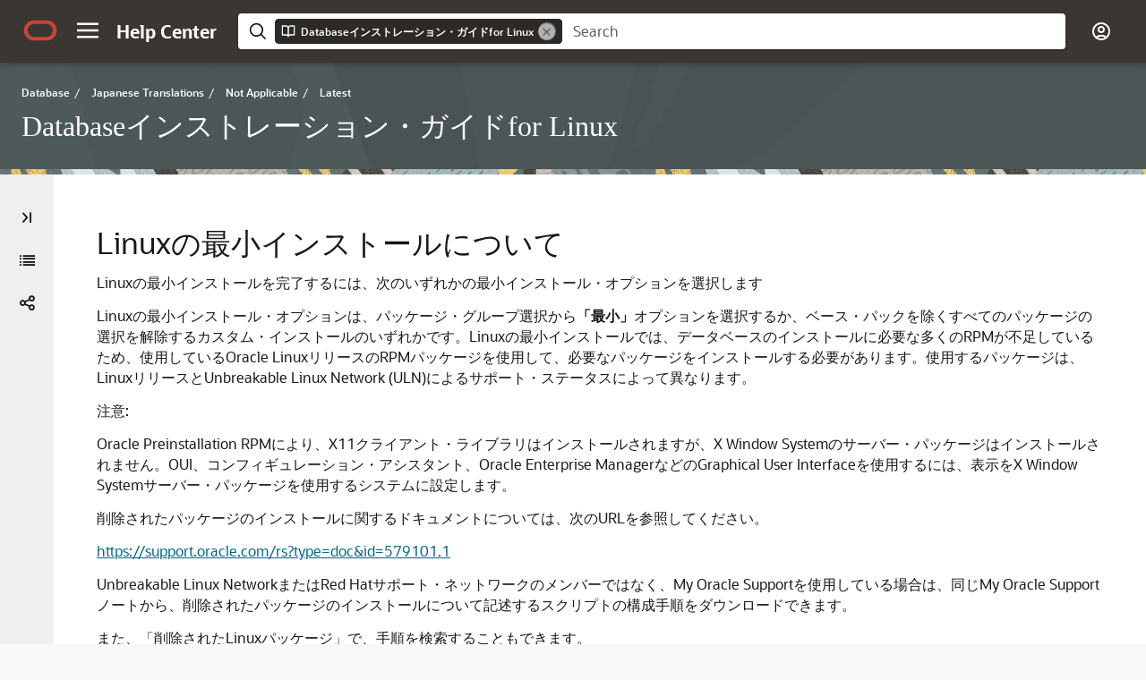

--- FILE ---
content_type: text/html
request_url: https://docs.oracle.com/cd/E96517_01/ladbi/about-minimal-linux-installations.html
body_size: 4355
content:
<!DOCTYPE html
  SYSTEM "about:legacy-compat">
<html lang="ja" xml:lang="ja">
   <head>
      <meta content="text/html; charset=UTF-8" http-equiv="Content-Type">
      <meta name="DC.Type" content="concept">
      <meta name="DC.Title" content="About Minimal Linux Installations">
      <meta content="Linuxの最小インストールを完了するには、次のいずれかの最小インストール・オプションを選択します" name="abstract">
      <meta content="Linuxの最小インストールを完了するには、次のいずれかの最小インストール・オプションを選択します" name="description">
      <meta name="DC.Relation" scheme="URI" content="completing-a-minimal-linux-installation.html#GUID-8F1CB6E0-2DD9-478D-8A90-513BE12B6CF0">
      <meta name="DC.Contributor" content="Douglas Williams">
      <meta name="DC.Contributor" content="Subhash Chandra">
      <meta name="DC.Creator" content="Mark Bauer">
      <meta name="DC.Creator" content="Richard Roddy">
      <meta name="DC.Creator" content="Neha Avasthy">
      <meta name="DC.Creator" content="Sampath Ravindhran">
      <meta name="DC.Creator" content="Prasad Bagal">
      <meta name="DC.Creator" content="Subhranshu Banerjee">
      <meta name="DC.Creator" content="Gerald Venzl">
      <meta name="DC.Creator" content="Tammy Bednar">
      <meta name="DC.Creator" content="Eric Belden">
      <meta name="DC.Creator" content="Gavin Bowe">
      <meta name="DC.Creator" content="Robert Chang">
      <meta name="DC.Creator" content="Darcy Christensen">
      <meta name="DC.Creator" content="Kiran Chamala">
      <meta name="DC.Creator" content="Jonathan Creighton">
      <meta name="DC.Creator" content="Benoit Dageville">
      <meta name="DC.Creator" content="Logeshwaran Rajan">
      <meta name="DC.Creator" content="Rajesh Dasari">
      <meta name="DC.Creator" content="Angad Gokakkar">
      <meta name="DC.Creator" content="Anu Natarajan">
      <meta name="DC.Creator" content="Girdhari Ghantiyala">
      <meta name="DC.Creator" content="Bernard Clouse">
      <meta name="DC.Creator" content="Chandrasekharan Iyer">
      <meta name="DC.Creator" content="David Jimenez">
      <meta name="DC.Creator" content="Richard Roddy">
      <meta name="DC.Creator" content="Lisa Vaz">
      <meta name="DC.Creator" content="Vishal Saxena">
      <meta name="DC.Creator" content="Vasu Venkatasubramanian">
      <meta name="DC.Creator" content="Suman Palavalli">
      <meta name="DC.Creator" content="Sameer Joshi">
      <meta name="DC.Creator" content="Malai Stalin">
      <meta name="DC.Creator" content="Markus Michalewicz">
      <meta name="DC.Creator" content="Subrahmanyam Kodavaluru">
      <meta name="DC.Creator" content="Bharathi Jayathirtha">
      <meta name="DC.Creator" content="Sudip Datta">
      <meta name="DC.Creator" content="Madhu Hunasigi">
      <meta name="DC.Creator" content="Jim Erickson">
      <meta name="DC.Creator" content="Marcus Fallen">
      <meta name="DC.Creator" content="Joseph Francis">
      <meta name="DC.Creator" content="Mark Fuller">
      <meta name="DC.Creator" content="Allan Graves">
      <meta name="DC.Creator" content="Barbara Glover">
      <meta name="DC.Creator" content="Asad Hasan">
      <meta name="DC.Creator" content="Thirumaleshwara Hasandka">
      <meta name="DC.Creator" content="Putta Ramesh">
      <meta name="DC.Creator" content="Sergio Leunissen">
      <meta name="DC.Creator" content="Aneesh Khandelwal">
      <meta name="DC.Creator" content="Joel Kallman">
      <meta name="DC.Creator" content="Eugene Karichkin">
      <meta name="DC.Creator" content="Jai Krishnani">
      <meta name="DC.Creator" content="Prasad K Kulkarni">
      <meta name="DC.Creator" content="Ranjith Kundapur">
      <meta name="DC.Creator" content="Kevin Jernigan">
      <meta name="DC.Creator" content="Christopher Jones">
      <meta name="DC.Creator" content="Simon Law">
      <meta name="DC.Creator" content="Bryn Llewellyn">
      <meta name="DC.Creator" content="Saar Maoz">
      <meta name="DC.Creator" content="Chao Liang">
      <meta name="DC.Creator" content="Gopal Mulagund">
      <meta name="DC.Creator" content="Ankur Kemkar">
      <meta name="DC.Creator" content="Sue Lee">
      <meta name="DC.Creator" content="Rich Long">
      <meta name="DC.Creator" content="Raunak Rungta">
      <meta name="DC.Creator" content="Barb Lundhild">
      <meta name="DC.Creator" content="Robert Achacoso">
      <meta name="DC.Creator" content="Rudregowda Mallegowda">
      <meta name="DC.Creator" content="Prasad Kuruvadi Nagaraj">
      <meta name="DC.Creator" content="Mughees Minhas">
      <meta name="DC.Creator" content="Krishna Mohan">
      <meta name="DC.Creator" content="Matthew McKerley">
      <meta name="DC.Creator" content="John McHugh">
      <meta name="DC.Creator" content="Gurudas Pai">
      <meta name="DC.Creator" content="Satish Panchumarthy">
      <meta name="DC.Creator" content="Rajesh Prasad">
      <meta name="DC.Creator" content="Rajendra Pingte">
      <meta name="DC.Creator" content="Ramesh Chakravarthula">
      <meta name="DC.Creator" content="Srinivas Poovala">
      <meta name="DC.Creator" content="David Price">
      <meta name="DC.Creator" content="Hanlin Qian">
      <meta name="DC.Creator" content="Michael Coulter">
      <meta name="DC.Creator" content="Hema Ramamurthy">
      <meta name="DC.Creator" content="Sunil Ravindrachar">
      <meta name="DC.Creator" content="Mark Richwine">
      <meta name="DC.Creator" content="Dipak Saggi">
      <meta name="DC.Creator" content="Trivikrama Samudrala">
      <meta name="DC.Creator" content="Rodrigo Gonzalez Alba">
      <meta name="DC.Creator" content="David Schreiner">
      <meta name="DC.Creator" content="Ara Shakian">
      <meta name="DC.Creator" content="Naveen Ramamurthy">
      <meta name="DC.Creator" content="Mohit Singhal">
      <meta name="DC.Creator" content="Dharma Sirnapalli">
      <meta name="DC.Creator" content="Akshay Shah">
      <meta name="DC.Creator" content="James Spiller">
      <meta name="DC.Creator" content="Roy Swonger">
      <meta name="DC.Creator" content="Binoy Sukumaran">
      <meta name="DC.Creator" content="Kamal Tbeileh">
      <meta name="DC.Creator" content="Ravi Thammaiah">
      <meta name="DC.Creator" content="Shekhar Vaggu">
      <meta name="DC.Creator" content="Pablo Sainz Albanez">
      <meta name="DC.Creator" content="Hector Vieyra">
      <meta name="DC.Creator" content="Peter Wahl">
      <meta name="DC.Creator" content="Terri Winters">
      <meta name="DC.Creator" content="John Haxby">
      <meta name="DC.Creator" content="Sergiusz Wolicki">
      <meta name="DC.Creator" content="Sivakumar Yarlagadda">
      <meta name="DC.Creator" content="Nagendra Kumar Ym">
      <meta name="DC.Creator" content="Zakia Zerhouni">
      <meta name="DC.Creator" content="Prakash Jashnani">
      <meta name="DC.Publisher" content="June2020">
      <meta name="DC.Format" content="XHTML">
      <meta name="DC.Identifier" content="GUID-59C92547-8AB3-4334-8D82-1B797A29D199">
      <meta name="DC.Language" content="en-US">
      <meta name="viewport" content="width=device-width, initial-scale=1">
      <meta http-equiv="X-UA-Compatible" content="IE=edge">
      <meta content="Linuxの最小インストールを完了するには、次のいずれかの最小インストール・オプションを選択します" name="abstract">
      <meta content="Linuxの最小インストールを完了するには、次のいずれかの最小インストール・オプションを選択します" name="description">
      <title> Linuxの最小インストールについて</title>
      <meta property="og:site_name" content="Oracle Help Center">
      <meta content="Databaseインストレーション・ガイド" property="og:title">
      <meta content="Linuxの最小インストールを完了するには、次のいずれかの最小インストール・オプションを選択します" property="og:description">
      <link rel="stylesheet" href="/sp_common/book-template/ohc-book-template/css/book.css">
      <link rel="shortcut icon" href="/sp_common/book-template/ohc-common/img/favicon.ico">
      <meta content="Databaseインストレーション・ガイドfor Linux" name="application-name">
      <meta name="generator" content="DITA Open Toolkit version 1.8.5 (Mode = doc)">
      <meta name="plugin" content="SP_docbuilder HTML plugin release 18.2.2">
      <link rel="alternate" href="database-installation-guide-linux.pdf" title="PDF File" type="application/pdf">
      <meta name="robots" content="all">
      <link rel="schema.dcterms" href="http://purl.org/dc/terms/">
      <meta name="dcterms.created" content="2020-06-08T11:01:24-07:00">
      
      <meta name="dcterms.dateCopyrighted" content="2015, 2020">
      <meta name="dcterms.category" content="database">
      <meta name="dcterms.identifier" content="E83745-07">
      
      <meta name="dcterms.product" content="en/database/oracle/oracle-database/18">
      
      <link rel="prev" href="completing-a-minimal-linux-installation.html" title="Previous" type="text/html">
      <link rel="next" href="rpm-packages-for-completing-operating-system-configuration.html" title="Next" type="text/html">
      <script>
        document.write('<style type="text/css">');
        document.write('body > .noscript, body > .noscript ~ * { visibility: hidden; }');
        document.write('</style>');
     </script>
      <script data-main="/sp_common/book-template/ohc-book-template/js/book-config" src="/sp_common/book-template/requirejs/require.js"></script>
      <script>
            if (window.require === undefined) {
                document.write('<script data-main="sp_common/book-template/ohc-book-template/js/book-config" src="sp_common/book-template/requirejs/require.js"><\/script>');
                document.write('<link href="sp_common/book-template/ohc-book-template/css/book.css" rel="stylesheet"/>');
            }
        </script>
      <script type="application/json" id="ssot-metadata">{"primary":{"category":{"short_name":"database","element_name":"Database","display_in_url":true},"suite":{"short_name":"not-applicable","element_name":"Not Applicable","display_in_url":false},"product_group":{"short_name":"ja-translations","element_name":"Japanese Translations","display_in_url":true},"product":{"short_name":"not-applicable","element_name":"Not Applicable","display_in_url":true},"release":{"short_name":"ja-translations-latest","element_name":"Latest","display_in_url":true}}}</script>
      
    <meta content="Databaseインストレーション・ガイドfor Linux" name="dcterms.title">
    <meta name="dcterms.isVersionOf" content="LADBI">
    <meta name="dcterms.release" content="Release 18">
  <script type="application/ld+json">{"@context":"https://schema.org","@type":"WebPage","name":" Linuxの最小インストールについて","description":"Linuxの最小インストールを完了するには、次のいずれかの最小インストール・オプションを選択します","datePublished":"2025-10-15 CST","dateModified":"2025-10-15 CST"}</script>
    <script>window.ohcglobal || document.write('<script src="/en/dcommon/js/global.js">\x3C/script>')</script></head>
   <body>
      <div class="noscript alert alert-danger text-center" role="alert">
         <a class="pull-left" href="completing-a-minimal-linux-installation.html"><span aria-hidden="true" class="glyphicon glyphicon-chevron-left"></span>前</a> <a class="pull-right" href="rpm-packages-for-completing-operating-system-configuration.html">次<span aria-hidden="true" class="glyphicon glyphicon-chevron-right"></span></a> <span aria-hidden="true" class="fa fa-exclamation-triangle"></span>このコンテンツを正しく表示するにはJavaScriptを有効にする必要があります
        
      </div>
      <article>
         <header>
            <ol class="breadcrumb" vocab="http://schema.org/" typeof="BreadcrumbList">
               <li property="itemListElement" typeof="ListItem"><a href="index.html" property="item" typeof="WebPage"><span property="name">Databaseインストレーション・ガイド</span></a></li>
               <li property="itemListElement" typeof="ListItem"><a href="configuring-operating-systems-for-oracle-database-on-linux.html" property="item" typeof="WebPage"><span property="name">LinuxでのOracle Databaseのオペレーティング・システムの構成</span></a></li>
               <li property="itemListElement" typeof="ListItem"><a href="guidelines-for-linux-operating-system-installation.html" property="item" typeof="WebPage"><span property="name">Linuxオペレーティング・システムのインストールに関するガイドライン</span></a></li>
               <li property="itemListElement" typeof="ListItem"><a href="completing-a-minimal-linux-installation.html" property="item" typeof="WebPage"><span property="name">Linuxの最小インストールの実行</span></a></li>
               <li class="active" property="itemListElement" typeof="ListItem"> Linuxの最小インストールについて</li>
            </ol>
            <a id="GUID-59C92547-8AB3-4334-8D82-1B797A29D199" name="GUID-59C92547-8AB3-4334-8D82-1B797A29D199"></a>
            
            <h2 id="LADBI-GUID-59C92547-8AB3-4334-8D82-1B797A29D199" class="sect2"> Linuxの最小インストールについて</h2>
         </header>
         <div class="ind">
            <div>
               <p>Linuxの最小インストールを完了するには、次のいずれかの最小インストール・オプションを選択します</p>
               <p>Linuxの最小インストール・オプションは、パッケージ・グループ選択から<span class="uicontrol bold">「最小」</span>オプションを選択するか、ベース・パックを除くすべてのパッケージの選択を解除するカスタム・インストールのいずれかです。Linuxの最小インストールでは、データベースのインストールに必要な多くのRPMが不足しているため、使用しているOracle LinuxリリースのRPMパッケージを使用して、必要なパッケージをインストールする必要があります。使用するパッケージは、LinuxリリースとUnbreakable Linux Network (ULN)によるサポート・ステータスによって異なります。
               </p>
               <div class="infoboxnote" id="GUID-59C92547-8AB3-4334-8D82-1B797A29D199__GUID-A076BABA-6EE6-47A3-B0C5-DB5548A58BC7">
                  <p class="notep1">注意:</p>
                  <p>Oracle Preinstallation RPMにより、X11クライアント・ライブラリはインストールされますが、X Window Systemのサーバー・パッケージはインストールされません。OUI、コンフィギュレーション・アシスタント、Oracle Enterprise ManagerなどのGraphical User Interfaceを使用するには、表示をX Window Systemサーバー・パッケージを使用するシステムに設定します。</p>
               </div>
               <p>削除されたパッケージのインストールに関するドキュメントについては、次のURLを参照してください。</p>
               <p><a href="https://support.oracle.com/rs?type=doc&amp;id=579101.1" target="_blank">https://support.oracle.com/rs?type=doc&amp;id=579101.1</a></p>
               <p>Unbreakable Linux NetworkまたはRed Hatサポート・ネットワークのメンバーではなく、My Oracle Supportを使用している場合は、同じMy Oracle Supportノートから、削除されたパッケージのインストールについて記述するスクリプトの構成手順をダウンロードできます。 </p>
               <p>また、「削除されたLinuxパッケージ」で、手順を検索することもできます。</p>
            </div>
            <div>
               <div class="familylinks">
                  <div class="parentlink">
                     <p><strong>親トピック:</strong> <a href="completing-a-minimal-linux-installation.html#GUID-8F1CB6E0-2DD9-478D-8A90-513BE12B6CF0" title="Linuxオペレーティング・システムの最小インストールに関する情報を確認します。">Linuxの最小インストールの実行</a></p>
                  </div>
               </div>
            </div>
            
         </div>
      </article>
   </body>
</html>

--- FILE ---
content_type: text/html
request_url: https://docs.oracle.com/cd/E96517_01/ladbi/toc.htm
body_size: 17317
content:
<!DOCTYPE html>
<html lang="ja">
   <head>
      <meta content="text/html; charset=UTF-8" http-equiv="Content-Type">
      <meta name="viewport" content="width=device-width, initial-scale=1">
      <meta http-equiv="X-UA-Compatible" content="IE=edge">
      <title>目次
         
      </title>
      <meta property="og:site_name" content="Oracle Help Center">
      <meta content="Databaseインストレーション・ガイド" property="og:title">
      <meta property="og:description" content>
      <link rel="stylesheet" href="/sp_common/book-template/ohc-book-template/css/book.css">
      <link rel="shortcut icon" href="/sp_common/book-template/ohc-common/img/favicon.ico">
      <meta content="Databaseインストレーション・ガイドfor Linux" name="application-name">
      <meta name="generator" content="DITA Open Toolkit version 1.8.5 (Mode = doc)">
      <meta name="plugin" content="SP_docbuilder HTML plugin release 18.2.2">
      <link rel="alternate" href="database-installation-guide-linux.pdf" title="PDF File" type="application/pdf">
      <meta name="robots" content="all">
      <link rel="schema.dcterms" href="http://purl.org/dc/terms/">
      <meta name="dcterms.created" content="2020-06-08T11:01:24-07:00">
      
      <meta name="dcterms.dateCopyrighted" content="2015, 2020">
      <meta name="dcterms.category" content="database">
      <meta name="dcterms.identifier" content="E83745-07">
      
      <meta name="dcterms.product" content="en/database/oracle/oracle-database/18">
      
      <link rel="next" href="lot.html" title="Next" type="text/html"><script>
         document.write('<style type="text/css">');
         document.write('body > .noscript, body > .noscript ~ * { visibility: hidden; }');
         document.write('</style>');
         
      
</script><script data-main="/sp_common/book-template/ohc-book-template/js/book-config" src="/sp_common/book-template/requirejs/require.js"></script><script>
         if (window.require === undefined) {
         document.write('<script data-main="sp_common/book-template/ohc-book-template/js/book-config" src="sp_common/book-template/requirejs/require.js"><\/script>');
         document.write('<link href="sp_common/book-template/ohc-book-template/css/book.css" rel="stylesheet"/>');
         }
         
      
</script><script type="application/json" id="ssot-metadata">{"primary":{"category":{"short_name":"database","element_name":"Database","display_in_url":true},"suite":{"short_name":"not-applicable","element_name":"Not Applicable","display_in_url":false},"product_group":{"short_name":"ja-translations","element_name":"Japanese Translations","display_in_url":true},"product":{"short_name":"not-applicable","element_name":"Not Applicable","display_in_url":true},"release":{"short_name":"ja-translations-latest","element_name":"Latest","display_in_url":true}}}</script>
    <meta content="Databaseインストレーション・ガイドfor Linux" name="dcterms.title">
    <meta name="dcterms.isVersionOf" content="LADBI">
    <meta name="dcterms.release" content="Release 18">
  <script type="application/ld+json">{"@context":"https://schema.org","@type":"WebPage","name":"目次\n         \n      ","datePublished":"2025-10-15 CST","dateModified":"2025-10-15 CST"}</script>
    <script>window.ohcglobal || document.write('<script src="/en/dcommon/js/global.js">\x3C/script>')</script></head>
   <body>
      
      
      <div class="noscript alert alert-danger text-center" role="alert">
         
         
         <a class="pull-left" href="#"> <span aria-hidden="true" class="glyphicon glyphicon-chevron-left"></span>前 </a> <a class="pull-right" href="lot.html">次 <span aria-hidden="true" class="glyphicon glyphicon-chevron-right"></span> </a> <span aria-hidden="true" class="fa fa-exclamation-triangle"></span>このコンテンツを正しく表示するには、JavaScriptが有効になっている必要があります
         
      
         
      </div>
      
      
      <article>
         
         
         <header>
            
            
            <ol class="breadcrumb" vocab="http://schema.org/" typeof="BreadcrumbList">
               <li class="active" property="itemListElement" typeof="ListItem">目次
                  
               </li>
            </ol>
            
            
            
            <h2 class="toc">目次
               
            </h2>
            
            
         </header>
         
         
         <ul>
            <li>
               
               <a href="lot.html">表一覧 </a>
               
               
            </li>
            <li>
               
               <a href="index.html">タイトルおよび著作権情報 </a>
               
               
            </li>
            <li>
               
               <a href="preface.html#GUID-071A6B76-11E3-4421-963E-41DA6F2EF07A">はじめに </a>
               
               
               <ul>
                  <li>
                     
                     <a href="preface.html#GUID-E34823FB-8AFB-4B68-B622-422FEA318F95">対象読者 </a>
                     
                     
                  </li>
                  <li>
                     
                     <a href="preface.html#GUID-E409CC44-9A8F-4043-82C8-6B95CD939296">ドキュメントのアクセシビリティについて </a>
                     
                     
                  </li>
                  <li>
                     
                     <a href="preface.html#GUID-302BCB73-3296-4630-A3E8-9BA57E16CFC2">Java Access Bridgeの設定によるJava Accessibilityの実装</a>
                     
                     
                  </li>
                  <li>
                     
                     <a href="preface.html#GUID-15B2074F-CEB7-4B6C-A8D4-54FE4796AB67">コマンド構文 </a>
                     
                     
                  </li>
                  <li>
                     
                     <a href="preface.html#GUID-3F9284E1-EA40-4745-842A-373DB0B19608">関連ドキュメント </a>
                     
                     
                  </li>
                  <li>
                     
                     <a href="preface.html#GUID-CD5B3FE7-B426-4B6A-A6E8-9D81C251F0D3">表記規則 </a>
                     
                     
                  </li>
               </ul>
               
               
            </li>
            <li>
               
               <a href="changes-in-this-release-for-oracle-database.html#GUID-4028441F-55CE-4B42-BB8A-2294BABC131B">このリリースでのOracle Databaseの変更 </a>
               
               
               <ul>
                  <li>
                     
                     <a href="changes-in-this-release-for-oracle-database.html#GUID-DF402F6D-C75D-4A9A-9A88-1CD159D4CBDE">Oracle Databaseリリース18cでの変更点</a>
                     
                     
                     <ul>
                        <li>
                           
                           <a href="changes-in-this-release-for-oracle-database.html#GUID-4A64594F-68D9-48CF-8DDC-6055C57AD75D">新機能</a>
                           
                           
                        </li>
                     </ul>
                     
                     
                  </li>
               </ul>
               
               
            </li>
            <li>
               
               <a href="oracle-database-installation-checklist.html#GUID-E847221C-1406-4B6D-8666-479DB6BDB046"> <span class="secnum">1 </span> Oracle Databaseのインストールのチェックリスト </a>
               
               
               <ul>
                  <li>
                     
                     <a href="server-hardware-checklist-for-oracle-database-installation.html#GUID-D311E770-9444-45D0-A122-6491D1B66B8A">Oracle Databaseインストールのサーバー・ハードウェアのチェックリスト </a>
                     
                     
                  </li>
                  <li>
                     
                     <a href="operating-system-checklist-for-oracle-database-installation-on-linux.html#GUID-E5C0A90E-7750-45D9-A8BC-C7319ED934F0">LinuxでのOracle Databaseインストールのオペレーティング・システムのチェックリスト </a>
                     
                     
                  </li>
                  <li>
                     
                     <a href="server-configuration-checklist-for-oracle-database-installation.html#GUID-CD4657FB-2DDC-4B30-AAB4-2C927045A86D">Oracle Databaseインストールのサーバー構成のチェックリスト </a>
                     
                     
                  </li>
                  <li>
                     
                     <a href="oracle-user-environment-configuration-checklist-for-oracle-database-installation.html#GUID-9CCDF3FA-ED8C-44C2-A137-EC498CD3D4EA">Oracle DatabaseインストールのOracleユーザー環境構成のチェックリスト </a>
                     
                     
                  </li>
                  <li>
                     
                     <a href="storage-checklist-for-oracle-database-installation.html#GUID-C6184DFA-45A2-4420-99D6-237EA5BAB058">Oracle Databaseインストールの記憶域のチェックリスト </a>
                     
                     
                  </li>
                  <li>
                     
                     <a href="installer-planning-checklist-for-oracle-database-installation.html#GUID-757A795E-0184-44BE-86FF-3BD1047F93A2">Oracle Databaseのインストーラ計画のチェックリスト</a>
                     
                     
                  </li>
                  <li>
                     
                     <a href="deployment-checklist-for-oracle-database.html#GUID-EE6DD02E-DD1B-42BE-BAE5-25F54974719F">Oracle Databaseのデプロイメントのチェックリスト </a>
                     
                     
                  </li>
               </ul>
               
               
            </li>
            <li>
               
               <a href="checking-and-configuring-server-hardware-for-oracle-database.html#GUID-485CDC0E-1CB4-4F8A-B8D1-83F3BECA3F13"> <span class="secnum">2 </span> Oracle Database用のサーバー・ハードウェアの確認および構成 </a>
               
               
               <ul>
                  <li>
                     
                     <a href="logging-in-to-a-remote-system-using-x-window-system.html#GUID-6503D6FD-F784-4115-86D1-B9C78B3C1B92">X Window Systemを使用したリモート・システムへのログイン </a>
                     
                     
                  </li>
                  <li>
                     
                     <a href="checking-server-hardware-and-memory-configuration.html#GUID-DC04ABB6-1822-444A-AB1B-8C306079439C">サーバーのハードウェアとメモリー構成の確認 </a>
                     
                     
                  </li>
               </ul>
               
               
            </li>
            <li>
               
               <a href="automatically-configuring-oracle-linux-with-oracle-preinstallation-rpm.html#GUID-22846194-58EF-4552-AAC3-6F6D0A1DF794"> <span class="secnum">3 </span> Oracle Preinstallation RPMによるOracle Linuxの自動構成 </a>
               
               
               <ul>
                  <li>
                     
                     <a href="overview-of-oracle-linux-configuration-with-oracle-rpms.html#GUID-693599D4-BD32-4E6A-9689-FA7D1CD75653">Oracle Preinstallation RPMを使用したOracle Linuxの構成の概要 </a>
                     
                     
                  </li>
                  <li>
                     
                     <a href="installing-the-oracle-preinstallation-rpm-with-uln-support.html#GUID-AF94713E-97AF-4F20-8DBC-36BC383D0301">ULNによるOracle Preinstallation RPMのインストールのサポート </a>
                     
                     
                  </li>
                  <li>
                     
                     <a href="installing-the-oracle-preinstallation-rpm-from-unbreakable-linux-network.html#GUID-555F704E-BD48-4E0E-AC9D-038596601194">Unbreakable Linux NetworkからのOracle Preinstallation RPMのインストール </a>
                     
                     
                  </li>
                  <li>
                     
                     <a href="installing-a-new-oracle-linux-installation-from-dvds-or-images.html#GUID-A686DF5E-8F3D-4697-88F5-DFA4C2B7DB07">DVDまたはイメージからの新しいOracle Linuxのインストール </a>
                     
                     
                  </li>
                  <li>
                     
                     <a href="installing-oracle-linux-with-public-yum-repository-support.html#GUID-190BAEE2-2B77-4AA2-AA6B-5D6AF73A4005">Oracle Linux YumサーバーによるOracle Linuxのインストールのサポート </a>
                     
                     
                  </li>
                  <li>
                     
                     <a href="configuring-ksplice-to-perform-oracle-linux-updates.html#GUID-B2D7CA4F-AF1D-450E-B67D-801A1FDE130A">Oracle Linux更新を実行するためのOracle Kspliceの構成 </a>
                     
                     
                  </li>
                  <li>
                     
                     <a href="configure-additional-operating-system-features.html#GUID-65F1AAB7-4624-43C8-BAB2-6FABF05F05BE">追加のオペレーティング・システム機能の構成 </a>
                     
                     
                  </li>
               </ul>
               
               
            </li>
            <li>
               
               <a href="configuring-operating-systems-for-oracle-database-on-linux.html#GUID-563B2067-8E17-4846-A9E1-F7043E70B00E"> <span class="secnum">4 </span> LinuxでのOracle Databaseのオペレーティング・システムの構成 </a>
               
               
               <ul>
                  <li>
                     
                     <a href="guidelines-for-linux-operating-system-installation.html#GUID-11991892-6B97-4283-B042-E894BBF9B3BF">Linuxオペレーティング・システムのインストールに関するガイドライン </a>
                     
                     
                     <ul>
                        <li>
                           
                           <a href="completing-a-minimal-linux-installation.html#GUID-8F1CB6E0-2DD9-478D-8A90-513BE12B6CF0">Linuxの最小インストールの実行 </a>
                           
                           
                           <ul>
                              <li>
                                 
                                 <a href="about-minimal-linux-installations.html#GUID-59C92547-8AB3-4334-8D82-1B797A29D199">Linuxの最小インストールについて </a>
                                 
                                 
                              </li>
                              <li>
                                 
                                 <a href="rpm-packages-for-completing-operating-system-configuration.html#GUID-8B6ECECB-ECCF-4C32-8D88-140CEF879BAA">オペレーティング・システム構成を完了するためのRPMパッケージ </a>
                                 
                                 
                              </li>
                              <li>
                                 
                                 <a href="open-ssh-requirement-for-minimal-installation.html#GUID-4571D22C-5FA5-4127-B2A8-AD309CDBAE83">最小インストールのOpen SSHの要件 </a>
                                 
                                 
                              </li>
                           </ul>
                           
                           
                        </li>
                        <li>
                           
                           <a href="completing-a-default-linux-installation.html#GUID-1D08AA26-CC4C-4C0A-A770-1C748BB0FB00">デフォルトのLinuxインストールの実行 </a>
                           
                           
                        </li>
                        <li>
                           
                           <a href="about-oracle-linux-and-the-unbreakable-enterprise-kernel.html#GUID-EC62F856-B9AA-4BC5-BC81-B41A5C6A24F5">Unbreakable Enterprise Kernelを使用したOracle Linuxについて </a>
                           
                           
                        </li>
                        <li>
                           
                           <a href="about-the-oracle-preinstallation-rpm.html#GUID-C15A642B-534D-4E4A-BDE8-6DC7772AA9C8">Oracle Preinstallation RPMについて </a>
                           
                           
                        </li>
                        <li>
                           
                           <a href="restrictions-for-hugepages-and-transparent-hugepages-configurations.html#GUID-D8178896-D00F-4F02-82A7-A44F89D8F103">HugePagesおよび透過的なHugePages構成に対する制限 </a>
                           
                           
                        </li>
                     </ul>
                     
                     
                  </li>
                  <li>
                     
                     <a href="reviewing-operating-system-and-software-upgrade-best-practices.html#GUID-5E1F8A88-1AD8-4CF5-8EDC-A83DAB77C5C3">オペレーティング・システムとソフトウェア・アップグレードに関するベスト・プラクティスの確認 </a>
                     
                     
                     <ul>
                        <li>
                           
                           <a href="general-upgrade-best-practices.html#GUID-C9833882-E4C3-4A97-B65B-A4777BC860AE">アップグレードの一般的なベスト・プラクティス </a>
                           
                           
                        </li>
                        <li>
                           
                           <a href="new-server-operating-system-upgrade-option.html#GUID-50906E76-AE1A-488B-B1F9-3FE7D736F7AB">新しいサーバー・オペレーティング・システムのアップグレード・オプション </a>
                           
                           
                        </li>
                        <li>
                           
                           <a href="oracle-asm-upgrade-notifications.html#GUID-AC7C2491-24B9-415C-B8FB-9C8C78BC0F96">Oracle ASMのアップグレード通知 </a>
                           
                           
                        </li>
                     </ul>
                     
                     
                  </li>
                  <li>
                     
                     <a href="reviewing-operating-system-security-common-practices.html#GUID-D50A5D72-AC1A-47CE-A7AC-DAE22BA5912D">オペレーティング・システムの一般的なセキュリティの措置の確認 </a>
                     
                     
                  </li>
                  <li>
                     
                     <a href="about-installation-fixup-scripts.html#GUID-B427B3F7-BFE3-4ACF-89FD-A79A5774C7AA">インストール修正スクリプトについて </a>
                     
                     
                  </li>
                  <li>
                     
                     <a href="about-operating-system-requirements.html#GUID-9758581C-6925-4A0E-B321-9E424575E7F2">オペレーティング・システムの要件について </a>
                     
                     
                  </li>
                  <li>
                     
                     <a href="using-oracle-rpm-checker-on-zlinux.html#GUID-B9454934-4123-4415-A03D-DF925677BEDF">IBM: Linux on System zでのOracle RPM Checkerの使用 </a>
                     
                     
                  </li>
                  <li>
                     
                     <a href="operating-system-requirements-for-x86-64-linux-platforms.html#GUID-3F647617-7FF5-4EE4-BBA8-9A5E3EEC888F">Linux x86-64プラットフォームのオペレーティング・システム要件 </a>
                     
                     
                     <ul>
                        <li>
                           
                           <a href="supported-oracle-linux-7-distributions-for-x86-64.html#GUID-3E82890D-2552-4924-B458-70FFF02315F7">x86-64でサポートされているOracle Linux 7のディストリビューション </a>
                           
                           
                        </li>
                        <li>
                           
                           <a href="supported-oracle-linux-6-distributions-for-x86-64.html#GUID-77B9C8E1-D094-4C32-AA18-B91646247D33">x86-64でサポートされているOracle Linux 6のディストリビューション </a>
                           
                           
                        </li>
                        <li>
                           
                           <a href="supported-red-hat-enterprise-linux-7-distributions-for-x86-64.html#GUID-2E11B561-6587-4789-A583-2E33D705E498">x86-64でサポートされているRed Hat Enterprise Linux 7のディストリビューション </a>
                           
                           
                        </li>
                        <li>
                           
                           <a href="supported-red-hat-enterprise-linux-6-distributions-for-x86-64.html#GUID-3B53A308-3EC2-4173-98A0-0FFD68994E90">x86-64でサポートされているRed Hat Enterprise Linux 6のディストリビューション </a>
                           
                           
                        </li>
                        <li>
                           
                           <a href="supported-suse-linux-enterprise-server-12-distributions-for-x86-64.html#GUID-8BF62362-685D-4B7C-BD6F-094D53C76900">x86-64でサポートされているSUSE Linux Enterprise Server 12のディストリビューション </a>
                           
                           
                        </li>
                     </ul>
                     
                     
                  </li>
                  <li>
                     
                     <a href="operating-system-requirements-for-zlinux.html#GUID-E815D2C7-B366-4DB3-BF00-99C211835F03">IBM: Linux on System zのオペレーティング・システム要件 </a>
                     
                     
                     <ul>
                        <li>
                           
                           <a href="supported-rhel7-distributions-for-zlinux.html#GUID-8CB155BC-700C-4441-8A51-1508E5379078">IBM: Linux on System zでサポートされているRed Hat Enterprise Linux 7のディストリビューション </a>
                           
                           
                        </li>
                        <li>
                           
                           <a href="supported-rhel6-distributions-for-zlinux.html#GUID-8AF9518E-FF3C-417A-87B3-F5FAAEE56DDE">IBM: Linux on System zでサポートされているRed Hat Enterprise Linux 6のディストリビューション </a>
                           
                           
                        </li>
                        <li>
                           
                           <a href="supported-suse12-distributions-for-zlinux.html#GUID-F5324E70-EA00-40B5-9E52-E8367C1356EE">IBM: Linux on System zでサポートされているSUSE Linux Enterprise Server 12のディストリビューション </a>
                           
                           
                        </li>
                     </ul>
                     
                     
                  </li>
                  <li>
                     
                     <a href="additional-drivers-and-software-packages-for-linux.html#GUID-F09C1AE2-FEE2-42A6-BEEF-289251413841">Linux用の追加ドライバとソフトウェア・パッケージ </a>
                     
                     
                     <ul>
                        <li>
                           
                           <a href="installing-pam-for-login-authentication-on-linux.html#GUID-9C7ACF0E-44BB-4CBF-B426-E254E3A1EF82">Linuxでのログイン認証用のPAMのインストール </a>
                           
                           
                        </li>
                        <li>
                           
                           <a href="installation-requirements-for-ocfs2.html#GUID-5FA81358-FD56-4DC3-99D6-BDBCBC323590">OCFS2のインストール要件 </a>
                           
                           
                           <ul>
                              <li>
                                 
                                 <a href="about-ocfs2-and-shared-storage.html#GUID-EBF43B51-EE8E-4B5E-A0A6-0028B034CF0A">OCFS2と共有記憶域について </a>
                                 
                                 
                              </li>
                              <li>
                                 
                                 <a href="installing-ocfs2.html#GUID-D3BE83F2-3F7A-4D07-8BC5-127CA0C82550">OCFS2のインストール</a>
                                 
                                 
                              </li>
                           </ul>
                           
                           
                        </li>
                        <li>
                           
                           <a href="installing-oracle-messaging-gateway.html#GUID-956E1E0A-52AE-475E-B01D-7FB12D80AFC1">Oracle Messaging Gatewayのインストール </a>
                           
                           
                        </li>
                        <li>
                           
                           <a href="installation-requirements-for-odbc-and-ldap.html#GUID-A87B2D38-6BCD-48F5-980B-B34CCEDE0545">ODBCおよびLDAPのインストール要件 </a>
                           
                           
                           <ul>
                              <li>
                                 
                                 <a href="about-odbc-drivers-and-oracle-database.html#GUID-6A7E02AB-7DA5-4EF2-9A7C-94FF44570711">ODBCドライバとOracle Databaseについて </a>
                                 
                                 
                              </li>
                              <li>
                                 
                                 <a href="installing-odbc-drivers-for-linux-x86-64.html#GUID-494A764B-22A6-4DB4-AB45-AE4B467650D2">Linux x86-64のODBCドライバのインストール </a>
                                 
                                 
                              </li>
                              <li>
                                 
                                 <a href="about-ldap-and-oracle-plug-ins.html#GUID-01A4C3C8-7CDC-4CBC-A6B2-B7D2B19EF7E9">LDAPとOracleプラグインについて </a>
                                 
                                 
                              </li>
                              <li>
                                 
                                 <a href="installing-the-ldap-package.html#GUID-0756E362-8AFD-481A-B105-F65F02F3DBCD">LDAPパッケージのインストール </a>
                                 
                                 
                              </li>
                           </ul>
                           
                           
                        </li>
                        <li>
                           
                           <a href="installation-requirements-for-programming-environments-for-linux.html#GUID-2E32042E-15FE-4951-BD71-5C040ED87944">Linux用のプログラミング環境のインストール要件 </a>
                           
                           
                           <ul>
                              <li>
                                 
                                 <a href="installation-requirements-for-programming-environments-for-linux-x86-64.html#GUID-BFD716A4-6235-49F6-8259-A534E2D96A8D">Linux x86-64用のプログラミング環境のインストール要件 </a>
                                 
                                 
                              </li>
                              <li>
                                 
                                 <a href="installation-requirements-for-programming-environments-for-zlinux.html#GUID-0471BE7B-9120-42E8-B419-7100889238D8">IBM: Linux on System z用のプログラミング環境のインストール要件 </a>
                                 
                                 
                              </li>
                           </ul>
                           
                           
                        </li>
                        <li>
                           
                           <a href="installation-requirements-for-web-browsers.html#GUID-28DE4328-8EC8-4462-AC70-95DC07766F4E">Webブラウザのインストール要件 </a>
                           
                           
                        </li>
                     </ul>
                     
                     
                  </li>
                  <li>
                     
                     <a href="checking-kernel-and-package-requirements-for-linux.html#GUID-7065A86D-C2AB-4731-953B-12AC25C94156">Linuxのカーネルおよびパッケージの要件の確認 </a>
                     
                     
                  </li>
                  <li>
                     
                     <a href="installing-the-cvuqdisk-rpm-for-linux.html#GUID-8A74CA97-D2FA-4016-8B61-99D6CB52A40E">Linuxのcvuqdisk RPMパッケージのインストール </a>
                     
                     
                  </li>
                  <li>
                     
                     <a href="confirming-host-name-resolution.html#GUID-B12E885F-CF2E-498A-A878-117082F237CC">ホスト名解決の確認 </a>
                     
                     
                  </li>
                  <li>
                     
                     <a href="disabling-transparent-hugepages.html#GUID-02E9147D-D565-4AF8-B12A-8E6E9F74BEEA">透過的なHugePagesの無効化 </a>
                     
                     
                  </li>
                  <li>
                     
                     <a href="using-automatic-ssh-configuration-during-installation.html#GUID-51280BE9-4B2A-4BE3-9DA3-68B795D9FBA2">インストール時におけるSSHの自動構成の使用 </a>
                     
                     
                  </li>
                  <li>
                     
                     <a href="setting-the-disk-io-scheduler-on-linux.html#GUID-B59FCEFB-20F9-4E64-8155-7A61B38D8CDF">LinuxでのディスクI/Oスケジューラの確認 </a>
                     
                     
                  </li>
               </ul>
               
               
            </li>
            <li>
               
               <a href="configuring-users-groups-and-environments-for-oracle-grid-infrastructure-and-oracle-database.html#GUID-B65E6113-D056-4DD9-940F-DFF493E413D5"> <span class="secnum">5 </span> Oracle Grid InfrastructureおよびOracle Databaseのユーザー、グループおよび環境の構成 </a>
               
               
               <ul>
                  <li>
                     
                     <a href="required-operating-system-groups-and-users.html#GUID-EBE883F8-5692-43C6-9CEB-2953C2E2837D">必要なオペレーティング・システム・グループおよびユーザー </a>
                     
                     
                     <ul>
                        <li>
                           
                           <a href="determining-if-an-oracle-inventory-and-oracle-inventory-group-exist.html#GUID-63920FC2-410E-437D-8897-FB40AD828AD4">Oracle InventoryおよびOracle Inventoryグループの存在の確認 </a>
                           
                           
                        </li>
                        <li>
                           
                           <a href="creating-the-oracle-inventory-group-if-an-oracle-inventory-does-not-exist.html#GUID-D2F89B6F-2B5D-4B70-8523-BCAF71865271">Oracle Inventoryが存在しない場合のOracle Inventoryグループの作成 </a>
                           
                           
                        </li>
                        <li>
                           
                           <a href="about-oracle-installation-owner-accounts.html#GUID-39A48A63-E41F-4034-8C54-08D8E11A4F4C">Oracleインストール所有者アカウントについて </a>
                           
                           
                        </li>
                        <li>
                           
                           <a href="identifying-an-oracle-software-owner-user-account.html#GUID-0A95F4B1-1045-455D-9897-A23012E4E27F">Oracleソフトウェア所有者ユーザー・アカウントの識別 </a>
                           
                           
                        </li>
                     </ul>
                     
                     
                  </li>
                  <li>
                     
                     <a href="oracle-installations-with-standard-and-job-role-separation-groups-and-users.html#GUID-67A7AC8E-1736-4D53-A529-EB96FCDBA516">標準および役割区分のグループおよびユーザーを使用したOracleインストール </a>
                     
                     
                     <ul>
                        <li>
                           
                           <a href="about-oracle-installations-with-job-role-separation.html#GUID-E5EA50C5-8187-4B63-ACF2-88EBF414AF08">役割区分を使用したOracleインストールについて </a>
                           
                           
                        </li>
                        <li>
                           
                           <a href="standard-oracle-database-groups-for-database-administrators.html#GUID-0A789F28-169A-43D6-9E48-AAE20D7B0C44">データベース管理者用の標準Oracle Databaseグループ </a>
                           
                           
                        </li>
                        <li>
                           
                           <a href="extended-oracle-database-groups-for-job-role-separation.html#GUID-4F9A7AE7-BB13-4D87-A372-22CE5CE4DE60"> 役割区分用の拡張Oracle Databaseグループ </a>
                           
                           
                        </li>
                        <li>
                           
                           <a href="creating-an-asmsnmp-user.html#GUID-42F96652-F891-49C4-AE48-BA18078D5909">ASMSNMPユーザーの作成 </a>
                           
                           
                        </li>
                        <li>
                           
                           <a href="oracle-automatic-storage-management-groups-for-job-role-separation.html#GUID-FBCCD803-1675-4D4B-90E5-7D1085D57576">役割区分用のOracle Automatic Storage Managementグループ </a>
                           
                           
                        </li>
                     </ul>
                     
                     
                  </li>
                  <li>
                     
                     <a href="creating-operating-system-privileges-groups.html#GUID-164A7218-166D-4B58-9A86-88149E8FCB83">オペレーティング・システム権限のグループの作成 </a>
                     
                     
                     <ul>
                        <li>
                           
                           <a href="creating-operating-system-privileges-groups.html#GUID-4BF9EC56-CC88-47F6-949E-03602076E2CD">ASMのためのOSDBAグループの作成 </a>
                           
                           
                        </li>
                        <li>
                           
                           <a href="creating-operating-system-privileges-groups.html#GUID-7B731763-8960-4EDD-B6FE-5AE61633282F">ASMのためのOSOPERグループの作成 </a>
                           
                           
                        </li>
                        <li>
                           
                           <a href="creating-operating-system-privileges-groups.html#GUID-F1A111BE-9DC8-4E61-9713-8D41D97984FA">データベース・インストール用のOSDBAグループの作成 </a>
                           
                           
                        </li>
                        <li>
                           
                           <a href="creating-operating-system-privileges-groups.html#GUID-92D641D8-496F-4176-B268-12B59E1E726A">データベース・インストールのためのOSOPERグループの作成 </a>
                           
                           
                        </li>
                        <li>
                           
                           <a href="creating-operating-system-privileges-groups.html#GUID-427709CA-F169-4357-9992-75A19826DDAF">データベース・インストール用のOSBACKUPDBAグループの作成 </a>
                           
                           
                        </li>
                        <li>
                           
                           <a href="creating-operating-system-privileges-groups.html#GUID-D27ADF83-7A9B-4CCE-A07C-C35C84778AEE">データベース・インストール用のOSDGDBAグループの作成 </a>
                           
                           
                        </li>
                        <li>
                           
                           <a href="creating-operating-system-privileges-groups.html#GUID-62FC41B0-0CCE-4788-9BBC-2131258ED59F">データベース・インストール用のOSKMDBAグループの作成 </a>
                           
                           
                        </li>
                        <li>
                           
                           <a href="creating-operating-system-privileges-groups.html#GUID-3A3C9191-4187-41D4-98C4-400746023F6B">データベース・インストール用のOSRACDBAグループの作成 </a>
                           
                           
                        </li>
                     </ul>
                     
                     
                  </li>
                  <li>
                     
                     <a href="creating-operating-system-oracle-installation-user-accounts.html#GUID-4DA71FFA-AB5B-49AA-B21D-92C952C8A3FC">オペレーティング・システムのOracleインストール・ユーザー・アカウントの作成 </a>
                     
                     
                     <ul>
                        <li>
                           
                           <a href="creating-an-oracle-software-owner-user.html#GUID-C1E5CEA8-741A-4500-B03E-B4A6BC1E87BB">Oracleソフトウェア所有者ユーザーの作成 </a>
                           
                           
                        </li>
                        <li>
                           
                           <a href="environment-requirements-for-oracle-software-owners.html#GUID-C08E7530-3733-4096-9E31-99CFE922E8AA">Oracleソフトウェア所有者の環境要件 </a>
                           
                           
                        </li>
                        <li>
                           
                           <a href="procedure-for-configuring-oracle-software-owner-environments.html#GUID-9390F139-EA37-4C57-BF1F-E1991ACE528E">Oracleソフトウェア所有者の環境の構成手順 </a>
                           
                           
                        </li>
                        <li>
                           
                           <a href="modifying-oracle-owner-user-groups.html#GUID-2DD4A4F8-4A87-4188-BA08-35095373FA72">Oracle所有者ユーザー・グループの変更 </a>
                           
                           
                        </li>
                        <li>
                           
                           <a href="checking-resource-limits-for-oracle-software-installation-users.html#GUID-293874BD-8069-470F-BEBF-A77C06618D5A">Oracleソフトウェア・インストール・ユーザーのリソース制限の確認 </a>
                           
                           
                        </li>
                        <li>
                           
                           <a href="setting-remote-display-and-x11-forwarding-configuration.html#GUID-D524603D-F3F9-4BDA-A374-CAC20EA6D5C6">リモート表示およびX11転送の構成の設定 </a>
                           
                           
                        </li>
                        <li>
                           
                           <a href="preventing-installation-errors-caused-by-terminal-output-commands.html#GUID-D394E4D3-E08E-4694-BE81-1D47FE539F4B">端末出力コマンドが原因のインストール・エラーの回避 </a>
                           
                           
                        </li>
                     </ul>
                     
                     
                  </li>
                  <li>
                     
                     <a href="creating-oracle-database-vault-user-accounts.html#GUID-4FDAAD6D-4C2E-4991-98EC-79EA13759A6E">Oracle Database Vaultユーザー・アカウントの作成 </a>
                     
                     
                  </li>
                  <li>
                     
                     <a href="unsetting-oracle-installation-owner-environment-variables.html#GUID-A2D16A20-0F7A-4323-9736-7CF71A52F0A4">Oracleインストール所有者の環境変数の設定削除 </a>
                     
                     
                  </li>
               </ul>
               
               
            </li>
            <li>
               
               <a href="configuring-networks-for-oracle-database.html#GUID-27FD2A4E-25D0-41A5-BE76-CF73480F401E"> <span class="secnum">6 </span> Oracle Database用のネットワークの構成 </a>
               
               
               <ul>
                  <li>
                     
                     <a href="about-oracle-database-network-configuration-options.html#GUID-4C3F170A-36F6-4AC3-82F0-8CCF6FBC8ACC">Oracle Databaseネットワーク構成オプションについて </a>
                     
                     
                  </li>
                  <li>
                     
                     <a href="about-assigning-global-database-names-during-installation.html#GUID-1AC9E18F-0AE4-4263-B3CC-A83B859A178F">インストール中のグローバル・データベース名の割当てについて </a>
                     
                     
                  </li>
                  <li>
                     
                     <a href="network-configuration-for-computers-completed-after-installation.html#GUID-89D0E8CD-0B4E-47FA-BF30-E4D05D675872">インストール後に完了したコンピュータのネットワーク構成 </a>
                     
                     
                  </li>
                  <li>
                     
                     <a href="network-configuration-for-multihome-computers.html#GUID-6921AF22-5FC3-4BB7-809D-358E2A54B688">マルチホーム・コンピュータのネットワーク構成 </a>
                     
                     
                  </li>
                  <li>
                     
                     <a href="setting-the-oracle_hostname-environment-variable.html#GUID-27DFE5F2-8AAE-4085-8A63-CC6C94F73AA0">ORACLE_HOSTNAME環境変数の設定 </a>
                     
                     
                  </li>
                  <li>
                     
                     <a href="network-configuration-for-computers-with-multiple-aliases.html#GUID-0AADF1E8-333D-48AD-A601-2727B15497A4">複数の別名を持つコンピュータのネットワーク構成 </a>
                     
                     
                  </li>
               </ul>
               
               
            </li>
            <li>
               
               <a href="supported-storage-options-for-oracle-database-and-oracle-grid-infrastructure.html#GUID-D5A3B718-FB00-420F-BE8B-FA111B1482E6"> <span class="secnum">7 </span> Oracle DatabaseおよびOracle Grid Infrastructureでサポートされている記憶域オプション </a>
               
               
               <ul>
                  <li>
                     
                     <a href="supported-storage-options-for-oracle-database.html#GUID-120C3995-F827-4D01-B955-CB1BD0457AF7">Oracle Databaseでサポートされている記憶域オプション </a>
                     
                     
                  </li>
                  <li>
                     
                     <a href="about-oracle-grid-infrastructure-for-a-standlone-server.html#GUID-D13A1F20-F513-4448-808C-A19AFCDAE135">スタンドアロン・サーバー用のOracle Grid Infrastructureについて </a>
                     
                     
                  </li>
                  <li>
                     
                     <a href="about-upgrading-existing-oracle-automatic-storage-management-instances.html#GUID-6B161231-C942-4F19-B3B7-E960B8392CCD">既存のOracle Automatic Storage Managementインスタンスのアップグレードについて </a>
                     
                     
                  </li>
                  <li>
                     
                     <a href="about-managing-disk-groups-for-older-database-versions.html#GUID-26BEE1AC-A3D2-442E-B734-C69161CFA66B">旧バージョンのデータベースのディスク・グループの管理について </a>
                     
                     
                  </li>
                  <li>
                     
                     <a href="oracle-acfs-and-oracle-advm.html#GUID-63DAB520-38DD-4D62-A241-433270FE8755">Oracle ACFSおよびOracle ADVM </a>
                     
                     
                     <ul>
                        <li>
                           
                           <a href="oracle-acfs-and-oracle-advm-support-on-linux.html#GUID-4290DF00-C4DB-40AE-85D3-97C4F29994A6">Linux x86–64におけるOracle ACFSおよびOracle ADVMのサポート </a>
                           
                           
                        </li>
                        <li>
                           
                           <a href="restrictions-and-guidelines-for-oracle-acfs.html#GUID-91A0D2CB-2237-4E80-932F-41221C4FA2EF">Oracle ACFSの制限事項とガイドライン </a>
                           
                           
                        </li>
                     </ul>
                     
                     
                  </li>
                  <li>
                     
                     <a href="file-system-options-for-oracle-database.html#GUID-B4280399-263C-43A1-A944-0D47337FA711">Oracle Databaseのファイル・システム・オプション </a>
                     
                     
                  </li>
                  <li>
                     
                     <a href="guidelines-for-placing-oracle-database-files-on-a-file-system-or-logical-volume.html#GUID-44D1D3EE-AFF8-434C-B0F3-1CD840FF8177">Oracle Databaseファイルのファイル・システムまたは論理ボリュームの記憶域に関するガイドライン </a>
                     
                     
                  </li>
                  <li>
                     
                     <a href="about-nfs-storage-for-data-files.html#GUID-CF1F1C17-0548-4DE5-A5BD-7E3752ECF101">データ・ファイル用のNFS記憶域について </a>
                     
                     
                  </li>
                  <li>
                     
                     <a href="about-direct-nfs-client-mounts-to-nfs-storage-devices.html#GUID-31591084-74BD-4B66-8C5B-68BF0FEE8750">NFS記憶域デバイスにマウントするDirect NFSクライアントについて </a>
                     
                     
                  </li>
               </ul>
               
               
            </li>
            <li>
               
               <a href="configuring-file-system-storage-for-oracle-database.html#GUID-9BC5A6E7-155E-41A2-B06E-ACBE91F9F99A"> <span class="secnum">8 </span> Oracle Database用のファイル・システム記憶域の構成 </a>
               
               
               <ul>
                  <li>
                     
                     <a href="configuring-nfs-buffer-size-parameters-for-oracle-database.html#GUID-5F14F816-445B-4EBB-BBA2-E9DFD7E5EF96">Oracle DatabaseのNFSバッファ・サイズ・パラメータの構成 </a>
                     
                     
                  </li>
                  <li>
                     
                     <a href="checking-tcp-network-protocol-buffer-for-direct-nfs-client.html#GUID-EEE6EF7D-2532-486E-B1D8-192F6E877492">Direct NFSクライアントのためのTCPネットワーク・プロトコル・バッファの確認 </a>
                     
                     
                  </li>
                  <li>
                     
                     <a href="creating-an-oranfstab-file-for-direct-nfs-client.html#GUID-C16A1AF8-CCC5-46C2-875E-4276C2CCCF22">Direct NFSクライアントのoranfstabファイルの作成 </a>
                     
                     
                  </li>
                  <li>
                     
                     <a href="enabling-and-disabling-direct-nfs-client-control-of-nfs.html#GUID-27DDB55B-F79E-4F40-8228-5D94456E620B">NFSのDirect NFSクライアントの制御の有効化および無効化 </a>
                     
                     
                  </li>
                  <li>
                     
                     <a href="enabling-hcc-on-direct-nfs-client.html#GUID-6F8D47F3-D4E1-4022-9DE5-6D054D93B02A">Direct NFSクライアントにおけるハイブリッド列圧縮の有効化 </a>
                     
                     
                  </li>
               </ul>
               
               
            </li>
            <li>
               
               <a href="configuring-storage-for-oracle-grid-infrastructure-for-a-standalone-server.html#GUID-B832D62F-CC58-446E-818A-677E894A9BBA"> <span class="secnum">9 </span> スタンドアロン・サーバー用のOracle Grid Infrastructureの記憶域構成 </a>
               
               
               <ul>
                  <li>
                     
                     <a href="configuring-storage-for-oracle-automatic-storage-management.html#GUID-CBDF7400-9A35-4548-A3F2-52BA6871F130">Oracle Automatic Storage Management用の記憶域の構成 </a>
                     
                     
                     <ul>
                        <li>
                           
                           <a href="identifying-storage-requirements-for-oracle-automatic-storage-management.html#GUID-FBF71AA0-16BF-446E-AA41-AD35CBA5C2F8">Oracle Automatic Storage Managementの記憶域要件の指定 </a>
                           
                           
                        </li>
                        <li>
                           
                           <a href="asm-disk-group-options-for-interactive-and-noninteractive-installation.html#GUID-9791F7A1-8A33-4670-A54E-1632420D3B19">インストール時のASMディスク・グループ・オプション </a>
                           
                           
                        </li>
                        <li>
                           
                           <a href="using-an-existing-oracle-asm-disk-group.html#GUID-6921527A-0919-4DE8-BF88-FA343B7B2B31">既存のOracle ASMディスク・グループの使用 </a>
                           
                           
                        </li>
                     </ul>
                     
                     
                  </li>
                  <li>
                     
                     <a href="configuring-storage-device-path-persistence-using-oracle-asmfd.html#GUID-B5D06658-1B1B-4922-8853-50670ABCDADB">Oracle ASMFDを使用したストレージ・デバイス・パスの永続性の構成 </a>
                     
                     
                     <ul>
                        <li>
                           
                           <a href="about-oracle-asm-with-oracle-asm-filter-driver-asmfd.html#GUID-02BAA12B-51A3-4E05-B1C7-76DD05A94F51">Oracle ASMとOracle ASMフィルタ・ドライバについて </a>
                           
                           
                        </li>
                     </ul>
                     
                     
                  </li>
                  <li>
                     
                     <a href="creating-das-or-san-disk-partitions-for-oracle-automatic-storage-management.html#GUID-C7491F9C-397F-4621-AA46-CCA72D4C8ED3">Oracle Automatic Storage ManagementのDASまたはSANディスク・パーティションの作成 </a>
                     
                     
                  </li>
                  <li>
                     
                     <a href="creating-directories-for-oracle-database-files.html#GUID-BAA48B85-7B6D-4482-B2CB-CE3CFC82ABBD">Oracle Databaseファイルのディレクトリの作成 </a>
                     
                     
                  </li>
                  <li>
                     
                     <a href="creating-files-on-a-nas-device-for-use-with-oracle-automatic-storage-management.html#GUID-D1F279EF-2D7D-4F70-9AC3-3078FF6E5649">NASデバイスでのOracle Automatic Storage Management用のファイルの作成 </a>
                     
                     
                  </li>
               </ul>
               
               
            </li>
            <li>
               
               <a href="installing-and-configuring-oracle-grid-infrastructure-for-a-standalone-server.html#GUID-DA3B90BE-EE1F-4347-8A5E-ED1BBFF29D93"> <span class="secnum">10 </span> スタンドアロン・サーバーでのOracle Grid Infrastructureのインストールおよび構成 </a>
               
               
               <ul>
                  <li>
                     
                     <a href="about-image-based-oracle-grid-infrastructure-installation.html#GUID-D991F940-7626-4615-908D-231D79740A5F">イメージ・ベースのOracle Grid Infrastructureのインストールについて </a>
                     
                     
                  </li>
                  <li>
                     
                     <a href="setup-wizard-installation-options.html#GUID-30C45B5F-58A3-4D4C-8475-40093C51650B">イメージを作成するための設定ウィザードのインストール・オプション</a>
                     
                     
                  </li>
                  <li>
                     
                     <a href="installing-oracle-grid-infrastructure-for-a-standalone-server-with-a-new-database-installation.html#GUID-0B1CEE8C-C893-46AA-8A6A-7B5FAAEC72B3">新規データベース・インストールによるスタンドアロン・サーバー用のOracle Grid Infrastructureのインストール </a>
                     
                     
                  </li>
                  <li>
                     
                     <a href="installing-oracle-grid-infrastructure-for-a-standalone-server-for-an-existing-database.html#GUID-8A992D7C-6287-438F-971C-887BE8AFDBEB">既存データベースに対するスタンドアロン・サーバー用のOracle Grid Infrastructureのインストール </a>
                     
                     
                  </li>
                  <li>
                     
                     <a href="installing-oracle-grid-infrastructure-for-a-standalone-server-using-a-software-only-installation.html#GUID-B5A9BBFF-9530-4D4C-9113-19349574EC4E">ソフトウェアのみのインストールを使用した、スタンドアロン・サーバー用のOracle Grid Infrastructureのインストール </a>
                     
                     
                     <ul>
                        <li>
                           
                           <a href="about-oracle-grid-infrastructure-software-only-installations.html#GUID-2FF7FD14-62FA-4B02-AE91-68B6BC966D1F">Oracle Grid Infrastructureのソフトウェアのみのインストールについて </a>
                           
                           
                        </li>
                        <li>
                           
                           <a href="installing-software-binaries-for-oracle-grid-infrastructure-for-a-standalone-server.html#GUID-CBFF2EAE-082A-48B5-9A2F-C11B79BF8BF1">スタンドアロン・サーバー用のOracle Grid Infrastructureのソフトウェア・バイナリのインストール </a>
                           
                           
                        </li>
                        <li>
                           
                           <a href="configuring-software-binaries-for-oracle-grid-infrastructure-for-a-standalone-server.html#GUID-D85BEC0B-D206-492B-8665-6906E2DF34E7">スタンドアロン・サーバー用のOracle Grid Infrastructureのソフトウェア・バイナリ構成 </a>
                           
                           
                        </li>
                     </ul>
                     
                     
                  </li>
                  <li>
                     
                     <a href="testing-the-oracle-automatic-storage-management-installation.html#GUID-125CBE93-C37C-46B6-A3AD-03D8AD210EFD">Oracle Automatic Storage Managementインストールのテスト </a>
                     
                     
                  </li>
                  <li>
                     
                     <a href="modifying-oracle-grid-infrastructure-for-a-standalone-server-binaries-after-installation.html#GUID-3A0164E9-8814-4137-808F-CCF5DA32DD26">インストール後におけるスタンドアロン・サーバー用のOracle Grid Infrastructureバイナリの変更 </a>
                     
                     
                  </li>
                  <li>
                     
                     <a href="configuring-oracle-asm-disk-groups-manually-using-oracle-asmca.html#GUID-F1A4AB04-EB12-49F2-896D-7719F877DFDD">Oracle ASMCAを使用したOracle ASMディスク・グループの手動構成 </a>
                     
                     
                  </li>
                  <li>
                     
                     <a href="enabling-oracle-acfs-on-oracle-restart-configurations.html#GUID-92347E54-7711-4AC7-9972-E408FAA7C58C">Oracle Restart構成におけるOracle ACFSの有効化 </a>
                     
                     
                  </li>
                  <li>
                     
                     <a href="applying-patches-during-gi-install.html#GUID-D10C7B8D-A120-48A2-8237-36809D0DB21E">Oracle Grid Infrastructureのインストール中またはアップグレード中のパッチ適用</a>
                     
                     
                  </li>
               </ul>
               
               
            </li>
            <li>
               
               <a href="installing-oracle-database.html#GUID-1B6E6CAF-1621-4DFE-A63A-C0C9C7642CAB"> <span class="secnum">11 </span> Oracle Databaseのインストール </a>
               
               
               <ul>
                  <li>
                     
                     <a href="about-image-based-database-installation.html#GUID-0315AA15-1C03-4E96-B801-3A8E5F5D4B39">イメージ・ベースのOracle Databaseのインストールについて</a>
                     
                     
                  </li>
                  <li>
                     
                     <a href="downloading-oracle-software.html#GUID-543FA763-4692-48AB-8172-E26797E839FC">Oracleソフトウェアのダウンロード </a>
                     
                     
                     <ul>
                        <li>
                           
                           <a href="downloading-the-installation-archive-files-from-otn.html#GUID-698509F0-8BB5-494D-B80F-C752F38AA255">OTNからのインストール用アーカイブ・ファイルのダウンロード </a>
                           
                           
                        </li>
                        <li>
                           
                           <a href="downloading-the-software-from-oracle-software-delivery-cloud-portal.html#GUID-34A70DC4-170F-41CD-8C7A-F4EE75B0EDAB">Oracle Software Delivery Cloudポータルからのソフトウェアのダウンロード </a>
                           
                           
                        </li>
                     </ul>
                     
                     
                  </li>
                  <li>
                     
                     <a href="about-character-set-selection-during-installation.html#GUID-70B091B3-C67A-4AFD-9F60-75046171592D">インストール中のキャラクタ・セット選択について </a>
                     
                     
                  </li>
                  <li>
                     
                     <a href="about-automatic-memory-management-installation-options.html#GUID-38F46564-B167-4A78-A974-8C7CEE34EDFE">自動メモリー管理のインストール・オプションについて </a>
                     
                     
                  </li>
                  <li>
                     
                     <a href="running-oracle-universal-installer-in-different-languages.html#GUID-0CE36769-C9C9-4844-B06D-F27655EDE1A5">異なる言語でのインストーラの実行</a>
                     
                     
                  </li>
                  <li>
                     
                     <a href="installing-the-oracle-database-software.html#GUID-2D723146-DA37-4887-93F8-1164E7403235">Oracle Databaseソフトウェアのインストール </a>
                     
                     
                     <ul>
                        <li>
                           
                           <a href="Chunk1049372374.html#GUID-30C45B5F-58A3-4D4C-8475-40093C51650B">イメージを作成するための設定ウィザードのインストール・オプション</a>
                           
                           
                        </li>
                        <li>
                           
                           <a href="applying-patches-during-db-install.html#GUID-9E8DC4A7-4DCD-4BF7-A476-434B1B047418">Oracle Databaseのインストール中またはアップグレード中のパッチ適用</a>
                           
                           
                        </li>
                        <li>
                           
                           <a href="running-oracle-universal-installer-to-install-oracle-database.html#GUID-DD4800E9-C651-4B08-A6AC-E5ECCC6512B9">Oracle Database設定ウィザードの実行によるOracle Databaseのインストール</a>
                           
                           
                        </li>
                     </ul>
                     
                     
                  </li>
                  <li>
                     
                     <a href="installing-oracle-database-using-rpm-packages.html#GUID-5AF74AC1-510E-4EB0-9BCA-B096C42C6A76">RPMパッケージを使用したOracle Databaseのインストール</a>
                     
                     
                     <ul>
                        <li>
                           
                           <a href="about-rpm-based-oracle-database-installation.html#GUID-C2B4A806-E1E2-4B77-971B-628CFF18A488">RPMベースのOracle Databaseのインストールについて</a>
                           
                           
                        </li>
                        <li>
                           
                           <a href="restrictions-for-rpm-based-installations.html#GUID-22C1C4C1-49BE-4664-9A73-E96F70665633">RPMベースのインストールの制限事項とガイドライン</a>
                           
                           
                        </li>
                        <li>
                           
                           <a href="rpm-packages-naming-convention.html#GUID-04FBD99C-77A8-4E31-9C8D-5B6B2EAE68DB">RPMパッケージのネーミング規則 </a>
                           
                           
                        </li>
                        <li>
                           
                           <a href="running-rpm-packages-to-install-oracle-database.html#GUID-BB7C11E3-D385-4A2F-9EAF-75F4F0AACF02">RPMパッケージの実行によるOracle Databaseのインストール</a>
                           
                           
                        </li>
                     </ul>
                     
                     
                  </li>
               </ul>
               
               
            </li>
            <li>
               
               <a href="oracle-database-postinstallation-tasks.html#GUID-FCF693BF-FB7F-4FA6-81BD-DF669675D401"> <span class="secnum">12 </span> Oracle Databaseのインストール後の作業 </a>
               
               
               <ul>
                  <li>
                     
                     <a href="required-postinstallation-tasks.html#GUID-57C27D5D-7C92-4919-A430-690B89C57665">インストール後の必須作業 </a>
                     
                     
                     <ul>
                        <li>
                           
                           <a href="downloading-and-installing-patch-updates.html#GUID-A2FD0257-D074-444D-8007-A21EBEC10358">リリース更新パッチのダウンロード</a>
                           
                           
                        </li>
                        <li>
                           
                           <a href="unlocking-and-resetting-oracle-database-user-passwords.html#GUID-9EABD4CE-9EB0-4A87-8726-9F9F51DFBD23">Oracle Databaseユーザー・パスワードのロック解除およびリセット </a>
                           
                           
                           <ul>
                              <li>
                                 
                                 <a href="requirements-for-database-passwords.html#GUID-432DA3DD-7688-49F9-BCA7-66C86149295B">データベース・パスワードの要件 </a>
                                 
                                 
                              </li>
                              <li>
                                 
                                 <a href="oracle-database-system-privileges-accounts-and-passwords.html#GUID-7513171C-1055-48BB-8C79-B27EECC9B7E9">Oracle Databaseシステム権限アカウントおよびパスワード </a>
                                 
                                 
                              </li>
                              <li>
                                 
                                 <a href="guidelines-for-changing-system-privileges-account-passwords.html#GUID-D6235258-7FEA-42C6-89E2-A917585D6562">システム権限アカウント・パスワードの変更に関するガイドライン </a>
                                 
                                 
                              </li>
                              <li>
                                 
                                 <a href="locking-and-unlocking-user-accounts.html#GUID-6A8D4A59-6DB2-4662-BA4C-05B914D31B4F">ユーザー・アカウントのロックおよびロック解除 </a>
                                 
                                 
                              </li>
                              <li>
                                 
                                 <a href="using-sql-plus-to-unlock-accounts-and-reset-passwords.html#GUID-1147D2B9-8FFC-4F91-A774-E97066B4E9C5">SQL*Plusを使用したアカウントのロック解除およびパスワードのリセット </a>
                                 
                                 
                              </li>
                           </ul>
                           
                           
                        </li>
                     </ul>
                     
                     
                  </li>
                  <li>
                     
                     <a href="recommended-postinstallation-tasks.html#GUID-01E7E498-DC11-411E-ADA2-02C2B8F358F0">インストール後の推奨作業 </a>
                     
                     
                     <ul>
                        <li>
                           
                           <a href="creating-a-backup-of-the-root-sh-script.html#GUID-8C57E597-A8C5-47E8-8A85-49F94B7D2D26">root.shスクリプトのバックアップ作成 </a>
                           
                           
                        </li>
                        <li>
                           
                           <a href="setting-language-preferences-for-client-connections.html#GUID-78A71337-2199-4FED-B0F1-D313F769B22C">クライアント接続の言語およびロケール・プリファレンスの設定 </a>
                           
                           
                        </li>
                        <li>
                           
                           <a href="recompiling-all-invalid-objects.html#GUID-1023C5FB-B409-4F16-BCA1-C14CB9B7E625">すべての無効なオブジェクトの再コンパイル </a>
                           
                           
                        </li>
                        <li>
                           
                           <a href="downloading-and-installing-the-orachk-health-check-tool.html#GUID-19914928-49B2-444A-8F1B-D4398C264AAD">Oracle ORAchkヘルス・チェック・ツールの更新 </a>
                           
                           
                        </li>
                     </ul>
                     
                     
                  </li>
                  <li>
                     
                     <a href="change-in-default-sga-permissions-for-oracle-database.html#GUID-B588A924-1F76-4536-A476-E8AC9FCB977B">Oracle DatabaseのデフォルトのSGA権限の変更について </a>
                     
                     
                  </li>
                  <li>
                     
                     <a href="checking-installed-oracle-database-contents-and-directory-location.html#GUID-7C3D12AE-3C1A-4647-AC76-F3F70EE190EC">インストール済Oracle Databaseの内容およびディレクトリの場所の確認 </a>
                     
                     
                  </li>
                  <li>
                     
                     <a href="enabling-and-disabling-oracle-database-options-after-installation.html#GUID-5E055744-6440-4E28-AC76-E87449379EED">インストール後のOracle Databaseオプションの有効化および無効化 </a>
                     
                     
                     <ul>
                        <li>
                           
                           <a href="chopt-tool.html#GUID-057E4EFC-74ED-43B3-B03B-C83C5A5D3C7F">choptツール </a>
                           
                           
                        </li>
                     </ul>
                     
                     
                  </li>
                  <li>
                     
                     <a href="starting-enterprise-manager-database-express.html#GUID-3375E970-E705-49D4-8C61-137457FC4687">Oracle Enterprise Manager Database Expressの起動 </a>
                     
                     
                  </li>
                  <li>
                     
                     <a href="about-deploying-oracle-database-using-rapid-home-provisioning.html#GUID-7166A69D-5C4F-4EFC-AF22-F940C2376491">高速ホーム・プロビジョニングを使用したOracle Databaseのデプロイについて </a>
                     
                     
                  </li>
                  <li>
                     
                     <a href="creating-a-fast-recovery-area.html#GUID-C56FFC39-923E-4A94-961D-B6785FB83C8A">高速リカバリ領域の作成 </a>
                     
                     
                     <ul>
                        <li>
                           
                           <a href="about-the-fast-recovery-area-and-the-fast-recovery-area-disk-group.html#GUID-05343E2B-24CF-427E-A068-9AC2104BEF81">高速リカバリ領域および高速リカバリ領域ディスク・グループについて </a>
                           
                           
                        </li>
                        <li>
                           
                           <a href="creating-the-fast-recovery-area-disk-group.html#GUID-5D87E773-BEAA-4C7E-BE25-B970E15633D7">高速リカバリ領域ディスク・グループの作成 </a>
                           
                           
                        </li>
                     </ul>
                     
                     
                  </li>
                  <li>
                     
                     <a href="cloning-an-oracle-home.html#GUID-494E59C3-C381-4A35-8ABE-F6E5DBF29032">Database のOracleホームのクローニング</a>
                     
                     
                  </li>
               </ul>
               
               
            </li>
            <li>
               
               <a href="removing-oracle-database-software.html#GUID-5619EBF0-C89E-4349-AE6F-A8F8B3B06BD1"> <span class="secnum">13 </span> Oracle Databaseソフトウェアの削除 </a>
               
               
               <ul>
                  <li>
                     
                     <a href="about-oracle-deinstallation-options.html#GUID-DF4E3D18-163A-4014-B24F-AAC4EBD9955F">Oracle削除オプションについて </a>
                     
                     
                  </li>
                  <li>
                     
                     <a href="oracle-deinstallation-tool-deinstall.html#GUID-71E860C5-4E1E-4D2F-AFD1-141709A172C0">Oracle削除ツール(deinstall)</a>
                     
                     
                  </li>
                  <li>
                     
                     <a href="deinstallation-examples-for-oracle-database.html#GUID-05452B1D-E034-4547-B9C6-9E8BCA1BD4EF">Oracle Databaseの削除の例 </a>
                     
                     
                  </li>
                  <li>
                     
                     <a href="downgrading-oracle-restart.html#GUID-0833DAC4-75D9-407C-B8E1-47CC5092BAD4">Oracle Restartのダウングレード </a>
                     
                     
                  </li>
                  <li>
                     
                     <a href="removing-rpm-based-database-installation.html#GUID-7F7AECE2-16D5-433A-95BD-972B97955BF7">RPMベースのOracle Databaseインストールの削除</a>
                     
                     
                  </li>
                  <li>
                     
                     <a href="deinstalling-previous-release-grid-home.html#GUID-D84F94CE-251C-4D3B-9D6E-F584FB30F5B3">以前のリリースのGridホームの削除 </a>
                     
                     
                  </li>
               </ul>
               
               
            </li>
            <li>
               
               <a href="completing-preinstallation-tasks-manually.html#GUID-54959149-E611-48EC-BDDF-F379E8B35C97"> <span class="secnum">A </span> インストール前のタスクの手動完了 </a>
               
               
               <ul>
                  <li>
                     
                     <a href="configuring-kernel-parameters-for-linux.html#GUID-6127884D-FB27-45FA-9498-B2540632CBD5">Linuxのカーネル・パラメータの構成 </a>
                     
                     
                     <ul>
                        <li>
                           
                           <a href="minimum-parameter-settings-for-installation.html#GUID-CDEB89D1-4D48-41D9-9AC2-6AD9B0E944E3">インストールのための最小パラメータ設定 </a>
                           
                           
                        </li>
                        <li>
                           
                           <a href="changing-kernel-parameter-values.html#GUID-FB0CC366-61C9-4AA2-9BE7-233EB6810A31">カーネル・パラメータ値の変更 </a>
                           
                           
                        </li>
                        <li>
                           
                           <a href="configuring-additional-kernel-settings-for-suse-linux.html#GUID-7A4DF920-A200-42F1-93CF-EF1D45240092">SUSE Linux用の追加のカーネル設定の構成 </a>
                           
                           
                        </li>
                        <li>
                           
                           <a href="setting-udp-and-tcp-kernel-parameters-manually.html#GUID-F94545C8-7695-4866-89B0-F32651CD3658">UDPおよびTCPカーネル・パラメータの手動設定 </a>
                           
                           
                        </li>
                     </ul>
                     
                     
                  </li>
                  <li>
                     
                     <a href="configuring-defaulttasksmax-for-suse.html#GUID-0815D18D-65E7-46B2-BA89-F54BA02EFCB8">SUSE Linuxのデフォルトのスレッド制限値の構成 </a>
                     
                     
                  </li>
                  <li>
                     
                     <a href="configuring-storage-device-path-persistence-using-oracle-asmlib.html#GUID-BBD347D1-17D2-422A-879F-07FD189A4A2D">Oracle ASMLIBを使用したストレージ・デバイス・パスの永続性の構成 </a>
                     
                     
                     <ul>
                        <li>
                           
                           <a href="about-oracle-asm-with-oracle-asmlib.html#GUID-2DC2078C-9A79-4876-8BD4-3B56FF3FB7C9">Oracle ASMLIBを使用したOracle ASMについて </a>
                           
                           
                        </li>
                        <li>
                           
                           <a href="installing-and-configuring-oracle-asmlib-software.html#GUID-79F9D58F-E5BB-45BD-A664-260C0502D876">Oracle ASMLIBソフトウェアのインストールおよび構成 </a>
                           
                           
                        </li>
                        <li>
                           
                           <a href="configuring-disk-devices-to-use-oracle-asmlib.html#GUID-5464167D-B8D6-4204-8C43-8F1E56E0ACC0">Oracle ASMLIBを使用するためのディスク・デバイスの構成 </a>
                           
                           
                        </li>
                        <li>
                           
                           <a href="administering-oracle-asmlib-and-disks.html#GUID-7932662D-D3A8-4E9B-9910-80BF2A4036E0">Oracle ASMLIBおよびディスクの管理 </a>
                           
                           
                        </li>
                        <li>
                           
                           <a href="deinstalling-oracle-asmlib-on-oracle-database.html#GUID-F7B288F6-A1A3-4E87-B6A5-4EBDDCE1773F">Oracle DatabaseでのOracle ASMLIBの削除 </a>
                           
                           
                        </li>
                     </ul>
                     
                     
                  </li>
                  <li>
                     
                     <a href="configuring-storage-device-path-persistence-manually.html#GUID-9E4220CB-506E-4792-87B3-EAC4071C1056">ストレージ・デバイス・パスの永続性の手動構成 </a>
                     
                     
                     <ul>
                        <li>
                           
                           <a href="configuring-device-persistence-manually-for-oracle-asm.html#GUID-70D50812-CCB2-41E4-AA3B-4689E1DA934E">Oracle ASM用のデバイスの永続性の手動構成 </a>
                           
                           
                        </li>
                     </ul>
                     
                     
                  </li>
               </ul>
               
               
            </li>
            <li>
               
               <a href="installing-and-configuring-oracle-database-using-response-files.html#GUID-D53355E9-E901-4224-9A2A-B882070EDDF7"> <span class="secnum">B </span> レスポンス・ファイルを使用したOracle Databaseのインストールおよび構成 </a>
               
               
               <ul>
                  <li>
                     
                     <a href="how-response-files-work.html#GUID-22719BEB-97CB-4134-A84D-629A7109C7A5">レスポンス・ファイルの機能 </a>
                     
                     
                  </li>
                  <li>
                     
                     <a href="reasons-for-using-silent-mode-or-response-file-mode.html#GUID-62D156C6-8CB4-491E-A7DD-ED3DB7D1D82B">サイレント・モードまたはレスポンス・ファイル・モードを使用する理由 </a>
                     
                     
                  </li>
                  <li>
                     
                     <a href="using-response-files.html#GUID-9EDC0547-4BCC-4349-A0F7-CBDD0039F3EF">レスポンス・ファイルの使用 </a>
                     
                     
                  </li>
                  <li>
                     
                     <a href="preparing-response-files.html#GUID-436B233E-1195-44E3-B849-4635B497D238">レスポンス・ファイルの準備 </a>
                     
                     
                     <ul>
                        <li>
                           
                           <a href="editing-a-response-file-template.html#GUID-662F8635-947B-4774-B9BB-3752B47C3F91">レスポンス・ファイル・テンプレートの編集 </a>
                           
                           
                        </li>
                        <li>
                           
                           <a href="recording-response-files.html#GUID-5F75A411-6DD8-43C8-9BC7-294AE82204FE">レスポンス・ファイルの記録 </a>
                           
                           
                        </li>
                     </ul>
                     
                     
                  </li>
                  <li>
                     
                     <a href="running-oracle-universal-installer-using-a-response-file.html#GUID-C8B6ED11-4486-45E0-8365-E1A9695FB27C">レスポンス・ファイルを使用したOracle Universal Installerの実行 </a>
                     
                     
                  </li>
                  <li>
                     
                     <a href="running-configuration-assistants-using-response-files.html#GUID-BCE68F44-2A36-42B5-A4EA-0A7C2B890766">レスポンス・ファイルを使用したコンフィギュレーション・アシスタントの実行 </a>
                     
                     
                     <ul>
                        <li>
                           
                           <a href="running-net-configuration-assistant-using-response-files.html#GUID-86CD4F09-BEF8-40B4-905C-5DA86582CD74">レスポンス・ファイルを使用したNet Configuration Assistantの実行 </a>
                           
                           
                        </li>
                        <li>
                           
                           <a href="running-database-configuration-assistant-using-response-files.html#GUID-E84CE996-B30C-4DCA-AE4C-1E90201317C2">Oracle DBCAの実行レスポンス・ファイルを使用したOracle DBCAの実行</a>
                           
                           
                        </li>
                     </ul>
                     
                     
                  </li>
                  <li>
                     
                     <a href="postinstallation-configuration-using-response-file-created-during-installation.html#GUID-855D3F72-D2F9-4263-8BC6-37641F2C4251">インストール時に作成されたレスポンス・ファイルを使用したインストール後の構成 </a>
                     
                     
                     <ul>
                        <li>
                           
                           <a href="using-the-installation-response-file-for-postinstallation-configuration.html#GUID-25DFB0D0-FC1A-432B-919C-6FB9B7F9E447">インストール後の構成でのインストール・レスポンス・ファイルの使用 </a>
                           
                           
                        </li>
                        <li>
                           
                           <a href="running-postinstallation-configuration-using-response-file.html#GUID-F8AE183A-872E-43FC-AE9A-74407530C1E2">レスポンス・ファイルを使用したインストール後の構成の実行 </a>
                           
                           
                        </li>
                     </ul>
                     
                     
                  </li>
                  <li>
                     
                     <a href="postinstallation-configuration-using-the-configtoolallcommands-script.html#GUID-4C4C1739-3830-477F-A5CC-3535378DDD2C">ConfigToolAllCommandsスクリプトを使用したインストール後の構成 </a>
                     
                     
                     <ul>
                        <li>
                           
                           <a href="about-the-postinstallation-configuration-file.html#GUID-9BBB1618-B02E-491F-A604-7EC4162BCE02">インストール後の構成ファイルについて </a>
                           
                           
                        </li>
                        <li>
                           
                           <a href="creating-a-password-response-file.html#GUID-5A8C8396-5367-4D10-A14C-978F8D2B86C9">パスワード・レスポンス・ファイルの作成 </a>
                           
                           
                        </li>
                        <li>
                           
                           <a href="running-postinstallation-configuration-using-a-password-response-file.html#GUID-E5DA3343-69A6-48E8-8D17-24D862F3E238">パスワード・レスポンス・ファイルを使用したインストール後の構成の実行 </a>
                           
                           
                        </li>
                     </ul>
                     
                     
                  </li>
               </ul>
               
               
            </li>
            <li>
               
               <a href="optimal-flexible-architecture.html#GUID-34434C8B-EBEE-497A-BB92-26B43561B6B1"> <span class="secnum">C </span> Optimal Flexible Architecture </a>
               
               
               <ul>
                  <li>
                     
                     <a href="about-the-optimal-flexible-architecture-standard.html#GUID-6619CDB7-9667-426E-8471-5A996707D093">Optimal Flexible Architecture標準について </a>
                     
                     
                  </li>
                  <li>
                     
                     <a href="about-multiple-oracle-homes-support.html#GUID-CFB6CD80-EFE5-4A14-95F4-08291DB594FD">複数のOracleホームのサポートについて </a>
                     
                     
                  </li>
                  <li>
                     
                     <a href="about-the-oracle-inventory-directory-and-installation.html#GUID-22CB62EF-D5DA-47BF-B4C3-C5D03B059728">Oracleインベントリ・ディレクトリおよびインストールについて </a>
                     
                     
                  </li>
                  <li>
                     
                     <a href="oracle-base-directory-naming-convention.html#GUID-3B198883-0AD1-4AB2-9007-059AE32240F0">Oracleベース・ディレクトリのネーミング規則 </a>
                     
                     
                  </li>
                  <li>
                     
                     <a href="oracle-home-directory-naming-convention.html#GUID-8599FF25-C020-4E03-93D2-8D92ADA240A8">Oracleホーム・ディレクトリのネーミング規則 </a>
                     
                     
                  </li>
                  <li>
                     
                     <a href="optimal-flexible-architecture-file-path-examples.html#GUID-BB3EE4F7-50F4-4A2D-8A0D-96B7CC44029B">Optimal Flexible Architectureのファイル・パスの例 </a>
                     
                     
                  </li>
               </ul>
               
               
            </li>
            <li>
               
               <a href="configuring-read-only-oracle-homes.html#GUID-906DA159-AC83-4ACC-A8A6-5B4A39EB72E1"> <span class="secnum">D </span> 読取り専用Oracleホームの構成 </a>
               
               
               <ul>
                  <li>
                     
                     <a href="understanding-read-only-oracle-homes.html#GUID-AE1973D7-0325-4AD8-9FC9-D7BA3C3C3F37">読取り専用のOracleホームの理解</a>
                     
                     
                     <ul>
                        <li>
                           
                           <a href="about-read-only-oracle-home.html#GUID-D848002A-DBAD-48FA-8467-E849630B8E42">読取り専用のOracleホームについて</a>
                           
                           
                        </li>
                        <li>
                           
                           <a href="about-oracle-base-home.html#GUID-2895AF62-C297-4753-B104-5E0519F30141">Oracleベースのホームについて</a>
                           
                           
                        </li>
                        <li>
                           
                           <a href="about-oracle-base-config.html#GUID-65A66058-319C-4C53-98F2-9CD2D8B030C6">Oracleベースの構成について</a>
                           
                           
                        </li>
                        <li>
                           
                           <a href="about-orabasetab.html#GUID-9090F5D7-9875-48C5-B735-A8E90F9F8BAE">orabasetabについて</a>
                           
                           
                        </li>
                     </ul>
                     
                     
                  </li>
                  <li>
                     
                     <a href="enabling-read-only-oracle-home.html#GUID-7B2FA40E-8FBA-4494-934A-A284532AF702">読取り専用のOracleホームの有効化</a>
                     
                     
                  </li>
                  <li>
                     
                     <a href="running-demo-from-oracle-base-home.html#GUID-9C4D0762-7F36-4819-9D00-90ACE68E482B">Oracleベース・ホームへのデモ・ディレクトリのコピー</a>
                     
                     
                  </li>
                  <li>
                     
                     <a href="checking-if-read-only-oracle-home-exists.html#GUID-7B4C699F-49B1-42D9-94A6-6112B2F7945A">Oracleホームが読取り専用かどうかの確認</a>
                     
                     
                  </li>
                  <li>
                     
                     <a href="file-path-directory-changes-read-only-oracle-home.html#GUID-695D5458-A4AF-4F2A-AE4B-FB1062CF6014">読取り専用のOracleホーム内のファイルのパスおよびディレクトリの変更</a>
                     
                     
                  </li>
               </ul>
               
               
            </li>
            <li>
               
               <a href="managing-oracle-database-port-numbers.html#GUID-283FCCBE-A8FA-457B-8C7D-34D64AEB6DA9"> <span class="secnum">E </span> Oracle Databaseのポート番号の管理 </a>
               
               
               <ul>
                  <li>
                     
                     <a href="about-managing-ports.html#GUID-116C07D3-DE6B-4670-87C6-F1656C5D1722">ポートの管理について </a>
                     
                     
                  </li>
                  <li>
                     
                     <a href="oracle-database-component-port-numbers-and-protocols.html#GUID-B530F5CD-DD07-44D9-8499-0828B716C3A8">Oracle Databaseコンポーネントのポート番号およびプロトコル </a>
                     
                     
                  </li>
               </ul>
               
               
            </li>
            <li>
               
               <a href="book-index.html">索引 </a>
               
               
            </li>
         </ul>
         
         
      </article>
      
      
   </body>
</html>

--- FILE ---
content_type: application/x-javascript
request_url: https://docs.oracle.com/sp_common/book-template/ohc-book-template/js/resources/nls/root/translations.js
body_size: 2313
content:
define(["require","exports"],(function(require,e){"use strict";return{common:{callToActionButtons:{labels:{deployToOracleCloud:"Deploy to Oracle Cloud",goToGithub:"Go to GitHub",deployFromMarketplace:"Deploy from Marketplace",launchLab:"Launch Lab"}},downloadPDF:{labels:{downloadPDF:"Download PDF"},ariaLabels:{downloadPDF:"Download PDF"}},relatedContent:{labels:{relatedContent:"Related content"}},socialMediaSharing:{labels:{shareOnLinkedIn:"Share on LinkedIn",shareOnX:"Share on X",shareOnFacebook:"Share on Facebook",shareOnEmail:"Share on Email"},ariaLabels:{shareSection:"Share on Social Media",shareMenu:"Share on Social Media"}},tableOfContents:{labels:{expandAll:"Expand All",collapseAll:"Collapse All",deploy:"Deploy"},ariaLabels:{treeViewTableOfContents:"Table of Contents"}},tableOfContentsMenu:{labels:{tableOfContentsMenu:"Table of Contents"},ariaLabels:{tableOfContentsMenu:"Table of Contents"}},toggleTableOfContents:{labels:{tableOfContentsOpen:"Open",tableOfContentsClose:"Close"},ariaLabels:{tableOfContentsOpen:"Table of Contents",tableOfContentsClose:"Table of Contents"}},catalogFilters:{labels:{audience:"Audience",environment:"Environment",configuration:"Configuration",all:"All",any:"Any"}}},utilityBar:{labels:{oracleAccount:"Oracle Account",oracleAccountText:"Manage your account and access personalized content.",oracleAccountAnchor:"Sign up for an Oracle Account",oracleAccountButton:"Sign in to my Account",cloudAccount:"Sign in to Cloud",cloudAccountText:"Access your cloud dashboard, manage orders, and more.",cloudAccountAnchor:"Free Cloud Platform Trial",cloudAccountButton:"Sign in to Cloud",searchPlaceholder:"Search"},ariaLabels:{oracleHome:"Oracle.com Home",helpCenter:"Help Center Home",account:"Account",selectPageLanguage:"Select Page Language",siteNavigation:"Site Navigation"}},hero:{labels:{architectureCenter:"Architecture Center",referenceArchitectures:"Reference Architectures",solutionPlaybook:"Solution Playbooks",builtAndDeployed:"Built & Deployed",duration:"Duration",level:"Level",audience:"Audience",productsAndServices:"Products and Services",technologies:"Technologies",services:"Service Categories",released:"Released",hour:"hour",hours:"hours",minute:"minute",minutes:"minutes"},ariaLabels:{publicationMetadata:"Publication Metadata Information"},breadcrumb:{labels:{breadcrumbUrl:"en"},ariaLabels:{breadcrumb:"Breadcrumb"}}},primaryMessage:{alert:{labels:{closeThisNotice:"Close this notice"},ariaLabels:{closeThisNotice:"Close this notice. Activate to dismiss alert."}}},secondaryMessage:{surveyBanner:{labels:{bannerMessage:"Help us make Architecture Center better",takeOurSurvey:"Take our survey"},ariaLabels:{takeOurSurvey:"Take our survey to help us make Architecture Center better"}}},preContent:{machineTranslationNotice:{labels:{bannerMessage:"This page was machine translated."}}},auxiliaryTools:{architectureDiagramToolkits:{labels:{architectureDiagramToolkits:"Architecture Diagram Toolkits",use:"Use the",ociDiagramToolkit:"OCI diagram toolkit",buildArchitectureDiagram:"to build your own architecture diagrams."},ariaLabels:{architectureDiagramToolkits:"Architecture Diagram Toolkits"}},cloudFreeTierDisclaimer:{labels:{tryWithFreeTier:"Try with Free Tier",deployOnOCI:"Deploying on OCI requires an account.",signUpForFree:"Sign up for Free Tier",dontHaveAccount:"if you don't have an account."}},labDisclaimer:{labels:{tryWithOracleAccount:"Try with Oracle Account",launchThisLab:"Launching this lab requires a free Oracle account",signUpForFree:"Sign up",dontHaveAccount:"if you don't have one."}},onThisPage:{labels:{onThisPage:"On This Page"}},toggleAuxiliaryTools:{labels:{toggleAuxiliaryToolsOpen:"Open",toggleAuxiliaryToolsClose:"Close"},ariaLabels:{toggleAuxiliaryToolsOpen:"On This Page",toggleAuxiliaryToolsClose:"On This Page"}},ociCostEstimator:{labels:{ociCostEstimator:"OCI Cost Estimator",estimateProjectCost:"Estimate your expected monthly project costs",oci:"with Oracle Cloud Infrastructure."},ariaLabels:{ociCostEstimator:"OCI Cost Estimator"}}},content:{copyButton:{labels:{openInLiveSql:"Run In Live Sql",copy:"Copy",copied:"Copied"},ariaLabels:{copyCode:"Copy Code",codeBlockStart:"Code Block start",codeBlockEnd:"Code Block end"}},inlineVideo:{labels:{playVideo:"Play Video"}},downloadableDiagram:{labels:{downloadDiagram:"Download diagram",helpTip:"Download this diagram and customize it for your organization. See the included Readme file for more information.",modalWindow:{heading:"Accept Terms of Use",introduction:"You must accept the Oracle Technology Network License Agreement for Architecture Diagrams to download this diagram.",disclaimerHeading:"Additional Permission — Reference Architecture Diagram",checkbox:"I have reviewed and accept the Oracle Terms of Use.",cancel:"Cancel",downloadDiagram:"Download diagram"},diagramDownloading:"Diagram downloading"},ariaLabels:{helpTip:"Help tip. Download this diagram and customize it for your organization. See the included Readme file for more information."}}},postContent:{simplePagination:{labels:{previousPage:"Previous Page",nextPage:"Next Page"},ariaLabels:{simplePagination:"Book"}},contentNotices:{labels:{learnLegalDisclaimers:"Content on the Oracle Help Center Learn is for informational purposes only and is not part of the product or service documentation for any Oracle product or service, as those terms are used in any Oracle contracts or agreements.  Such Learn Content is licensed to you solely under https://www.oracle.com/legal/terms/ and is not subject to any support obligations.",solutionLegalDisclaimers:"Content on the Oracle Architecture Center is for informational purposes only and is not part of the product or service documentation for any Oracle product or service, as those terms are used in any Oracle contracts or agreements.  Such Architecture Center Content is licensed to you solely under https://www.oracle.com/legal/terms/ and is not subject to any support obligations."},ariaLabels:{titleAndCopyrightInformationHeader:"Activate to expand or collapse Title and Copyright Information Section",documentationAccessibilityHeader:"Activate to expand or collapse Documentation Accessibility Section"}}},footer:{labels:{aboutOracle:"About Oracle",contactUs:"Contact Us",productsAZ:"Products A-Z",termsOfUseAndPrivacy:"Terms of Use & Privacy",adChoices:"Ad Choices"},urls:{copyrightOracle:"https://docs.oracle.com/pls/topic/lookup?ctx=en/legal&id=cpyr",aboutOracle:"https://www.oracle.com/corporate/",contactUs:"https://www.oracle.com/corporate/contact/",termsOfUseAndPrivacy:"https://www.oracle.com/legal/privacy/",adChoices:"https://www.oracle.com/legal/privacy/advertising-privacy-policy.html"}}}}));

--- FILE ---
content_type: application/x-javascript
request_url: https://docs.oracle.com/sp_common/book-template/ohc-book-template/js/resources/nls/ja/ojtranslations.js
body_size: 9473
content:
define({"oj-message":{fatal:"致命的",error:"エラー",warning:"警告",info:"情報",confirmation:"確認","compact-type-summary":"{0}: {1}"},"oj-converter":{summary:"値が所定のフォーマットではありません。",detail:"所定のフォーマットで値を入力してください。","plural-separator":", ",hint:{summary:"例: {exampleValue}",detail:"次のようなフォーマットを使用して再試行してください: {exampleValue}。","detail-plural":"次のフォーマットで値を入力します: {exampleValue}。"},optionHint:{detail:"オプション'{propertyName}'の許容値は'{propertyValueValid}'です。","detail-plural":"オプション'{propertyName}'の許容値は'{propertyValueValid}'です。"},optionTypesMismatch:{summary:"オプション'{propertyName}'が'{propertyValue}'に設定されている場合、オプション'{requiredPropertyName}'の値が必要です。"},optionTypeInvalid:{summary:"オプション'{propertyName}'に所定のタイプの値が指定されませんでした。"},optionOutOfRange:{summary:"オプション'{propertyName}'の値{propertyValue}は範囲外です。"},optionValueInvalid:{summary:"オプション'{propertyName}'に無効な値'{propertyValue}'が指定されました。"},number:{decimalFormatMismatch:{summary:"指定された値は所定の数値フォーマットではありません。"},shortLongUnsupportedParse:{summary:"'short'および'long'は、コンバータ解析ではサポートされていません。",detail:"コンポーネントをreadonlyに変更します。readonlyフィールドはコンバータのparse関数を呼び出しません。"},currencyFormatMismatch:{summary:"指定された値は所定の通貨フォーマットではありません。"},percentFormatMismatch:{summary:"指定された値は所定のパーセント・フォーマットではありません。"},invalidNumberFormat:{summary:"指定された値は有効な数値ではありません。",detail:"有効な数値を指定してください。"},parseError:{detail:"数値を入力してください。"}},color:{invalidFormat:{summary:"色のフォーマットが無効です。",detail:"指定されている色のフォーマット・オプションが無効です。"},invalidSyntax:{summary:"色の指定が無効です。",detail:"CSS3の標準に適合する色の値を入力してください。"}},datetime:{datetimeOutOfRange:{summary:"'{propertyName}'の値'{value}'は範囲外です。",detail:"'{minValue}'から'{maxValue}'までの値を入力してください。",hour:"時間",minute:"分",second:"秒",millisec:"ミリ秒",month:"月",day:"日",year:"年","month name":"月名",weekday:"平日"},dateFormatMismatch:{summary:"指定された値は所定の日付フォーマットではありません。"},invalidTimeZoneID:{summary:"無効なタイムゾーンID {timeZoneID}が指定されました。"},nonExistingTime:{summary:"夏時間への移行中のため、入力した時間は存在しません。"},missingTimeZoneData:{summary:"タイムゾーン・データが欠落しています。必要な'ojs/ojtimezonedata'を呼び出して、タイムゾーン・データをロードしてください。"},timeFormatMismatch:{summary:"指定された値は所定の時間フォーマットではありません。"},datetimeFormatMismatch:{summary:"指定された値は所定の日時フォーマットではありません。"},dateToWeekdayMismatch:{summary:"日付'{date}'は'{weekday}'ではありません。",detail:"日付に対応する曜日を入力してください。"},invalidISOString:{invalidRangeSummary:"ISO 8601文字列'{isoStr}'の'{propertyName}'フィールドの値'{value}'は範囲外です。",summary:"指定した'{isoStr}'は有効なISO 8601文字列ではありません。",detail:"有効なISO 8601文字列を指定してください。"}}},"oj-validator":{length:{hint:{min:"{min}文字以上の文字を入力してください。",max:"{max}文字以下の文字を入力してください。",inRange:"{min}文字から{max}文字までの文字を入力してください。",exact:"{length}文字の文字を入力してください。"},messageDetail:{tooShort:"{min}文字以上の文字を入力してください。",tooLong:"{max}文字以下の文字を入力してください。"},messageSummary:{tooShort:"文字数が少なすぎます。",tooLong:"文字数が多すぎます。"}},range:{number:{hint:{min:"{min}以上の数値を入力してください。",max:"{max}以下の数値を入力してください。",inRange:"{min}から{max}までの数値を入力してください。",exact:"数値{num}を入力してください。"},messageDetail:{rangeUnderflow:"{min}以上の数値を入力してください。",rangeOverflow:"{max}以下の数値を入力してください。",exact:"数値{num}を入力してください。"},messageSummary:{rangeUnderflow:"数値が小さすぎます。",rangeOverflow:"数値が大きすぎます。"}},datetime:{hint:{min:"{min}以降の日時を入力してください。",max:"{max}以前の日時を入力してください。",inRange:"{min}から{max}までの日時を入力してください。"},messageDetail:{rangeUnderflow:"{min}以降の日時を入力してください。",rangeOverflow:"{max}以前の日時を入力してください。"},messageSummary:{rangeUnderflow:"日時が最小日時より前です。",rangeOverflow:"日時が最大日時より後です。"}},date:{hint:{min:"{min}以降の日付を入力してください。",max:"{max}以前の日付を入力してください。",inRange:"{min}と{max}の間の日付を入力してください。"},messageDetail:{rangeUnderflow:"{min}以降の日付を入力してください。",rangeOverflow:"{max}以前の日付を入力してください。"},messageSummary:{rangeUnderflow:"日付が最小日付より前です。",rangeOverflow:"日付が最大日付より後です。"}},time:{hint:{min:"{min}以降の時間を入力してください。",max:"{max}以前の時間を入力してください。",inRange:"{min}と{max}の間の時間を入力してください。"},messageDetail:{rangeUnderflow:"{min}以降の時間を入力してください。",rangeOverflow:"{max}以前の時間を入力してください。"},messageSummary:{rangeUnderflow:"時間が最小時間より前です。",rangeOverflow:"時間が最大時間より後です。"}}},restriction:{date:{messageSummary:"日付{value}が無効なエントリです。",messageDetail:"選択した日付は使用できません。別の日付を試してください。"}},regExp:{summary:"フォーマットが不正です。",detail:"次の正規表現で記述された許容値を入力してください: '{pattern}'。"},required:{summary:"値が必要です。",detail:"値を入力してください。"}},"oj-ojEditableValue":{loading:"ロード中",requiredText:"必須",helpSourceText:"さらに学ぶ..."},"oj-ojInputDate":{done:"完了",cancel:"取消",time:"時間",accessibleClearIconAltText:"入力のクリア",prevText:"前",nextText:"次",currentText:"今日",weekHeader:"週",tooltipCalendar:"日付の選択",tooltipCalendarTime:"日時を選択してください",tooltipCalendarDisabled:"無効な日付の選択",tooltipCalendarTimeDisabled:"無効な日時が選択されています",picker:"ピッカー",weekText:"週",datePicker:"日付ピッカー",dateTimePicker:"日付時間ピッカー",inputHelp:"カレンダにアクセスするには$[↓$]キーまたは$[↑$]キーを押してください",inputHelpBoth:"カレンダにアクセスするには$[↓$]キーまたは$[↑$]キーを、時間ドロップ・ダウンにアクセスするには$[Shift$]+$[↓$]キーまたは$[Shift$]+$[↑$]キーを押してください",dateTimeRange:{hint:{min:"",max:"",inRange:""},messageDetail:{rangeUnderflow:"",rangeOverflow:""},messageSummary:{rangeUnderflow:"",rangeOverflow:""}},dateRestriction:{hint:"",messageSummary:"",messageDetail:""},accessibleMaxLengthExceeded:"最大長{len}を超えています。",accessibleMaxLengthRemaining:"残り{chars}文字",regexp:{messageSummary:"",messageDetail:""},required:{hint:""}},"oj-ojInputTime":{accessibleClearIconAltText:"入力のクリア",cancelText:"取消",okText:"OK",currentTimeText:"現在",hourWheelLabel:"時間",minuteWheelLabel:"分",ampmWheelLabel:"午前/午後",tooltipTime:"時間の選択",tooltipTimeDisabled:"無効な時間の選択",inputHelp:"時間ドロップ・ダウンにアクセスするには$[↓$]キーまたは$[↑$]キーを押してください",dateTimeRange:{hint:{min:"",max:"",inRange:""},messageDetail:{rangeUnderflow:"",rangeOverflow:""},messageSummary:{rangeUnderflow:"",rangeOverflow:""}}},"oj-inputBase":{required:{hint:"",messageSummary:"",messageDetail:""},regexp:{messageSummary:"",messageDetail:""},accessibleMaxLengthExceeded:"最大長{len}を超えています。",accessibleMaxLengthRemaining:"残り{chars}文字"},"oj-ojInputText":{accessibleClearIcon:"クリア"},"oj-ojInputPassword":{regexp:{messageDetail:"値は次のパターンと一致している必要があります: '{pattern}'。"},accessibleShowPassword:"パスワードを表示",accessibleHidePassword:"パスワードの非表示。"},"oj-ojFilmStrip":{labelAccFilmStrip:"ページ{pageIndex}/{pageCount}を表示しています",labelAccArrowNextPage:"次のページを表示するには「次」を選択します",labelAccArrowPreviousPage:"前のページを表示するには「前」を選択します",tipArrowNextPage:"次",tipArrowPreviousPage:"前"},"oj-ojDataGrid":{accessibleSortAscending:"{id}は昇順でソートされました",accessibleSortDescending:"{id}は降順でソートされました",accessibleSortable:"{id}ソート可能",accessibleActionableMode:"アクション可能モードの入力",accessibleNavigationMode:"ナビゲーション・モードを開始します。編集モードまたはアクション可能モードを開始するには$[F2$]を押します",accessibleEditableMode:"編集可能モードを開始します。データ・グリッドの外側に移動するには$[Esc$]を押します",accessibleSummaryExact:"これは{rownum}行、{colnum}列のデータ・グリッドです",accessibleSummaryEstimate:"これは行数と列数が不明なデータ・グリッドです",accessibleSummaryExpanded:"現在{num}行が展開されています",accessibleRowExpanded:"行を展開済",accessibleExpanded:"展開済",accessibleRowCollapsed:"行を縮小済",accessibleCollapsed:"縮小済",accessibleRowSelected:"行{row}が選択済",accessibleColumnSelected:"列{column}が選択済",accessibleStateSelected:"選択済",accessibleMultiCellSelected:"{num}個のセルが選択済",accessibleColumnSpanContext:"{extent} 幅",accessibleRowSpanContext:"{extent} 高さ",accessibleRowContext:"行{index}",accessibleColumnContext:"列{index}",accessibleRowHeaderContext:"行ヘッダー{index}",accessibleColumnHeaderContext:"列ヘッダー{index}",accessibleRowEndHeaderContext:"行終了ヘッダー{index}",accessibleColumnEndHeaderContext:"列終了ヘッダー{index}",accessibleRowHeaderLabelContext:"行ヘッダー・ラベル{level}",accessibleColumnHeaderLabelContext:"列ヘッダー・ラベル{level}",accessibleRowEndHeaderLabelContext:"行終了ヘッダー・ラベル{level}",accessibleColumnEndHeaderLabelContext:"列終了ヘッダー・ラベル{level}",accessibleLevelContext:"レベル{level}",accessibleRangeSelectModeOn:"選択したセル範囲の追加モード・オン",accessibleRangeSelectModeOff:"選択したセル範囲の追加モード・オフ",accessibleFirstRow:"最初の行に到達しました",accessibleLastRow:"最後の行に到達しました",accessibleFirstColumn:"最初の列に到達しました",accessibleLastColumn:"最後の列に到達しました",accessibleSelectionAffordanceTop:"上側の選択ハンドル",accessibleSelectionAffordanceBottom:"下側の選択ハンドル",accessibleLevelHierarchicalContext:"レベル{level}",accessibleRowHierarchicalFull:"行{posInSet}/{setSize}行",accessibleRowHierarchicalPartial:"行{posInSet}/{setSize}行以上",accessibleRowHierarchicalUnknown:"行{posInSet}以上/{setSize}行以上",accessibleColumnHierarchicalFull:"列{posInSet}/{setSize}列",accessibleColumnHierarchicalPartial:"列{posInSet}/{setSize}列以上",accessibleColumnHierarchicalUnknown:"列{posInSet}以上/{setSize}列以上",msgFetchingData:"データのフェッチ中...",msgNoData:"表示するアイテムはありません。",msgReadOnly:"このセルは読取り専用で、編集できません。",labelHideColumns:"列の非表示",labelHideRows:"行の非表示",labelUnhideColumns:"列の表示",labelUnhideRows:"行の表示",labelResize:"サイズ変更",labelResizeWidth:"幅のサイズ変更",labelResizeHeight:"高さのサイズ変更",labelSortAsc:"昇順ソート",labelSortDsc:"降順ソート",labelSortRow:"行のソート",labelSortRowAsc:"行の昇順ソート",labelSortRowDsc:"行の降順ソート",labelSortCol:"列のソート",labelSortColAsc:"列の昇順ソート",labelSortColDsc:"列の降順ソート",labelFilter:"フィルタ",labelFilterCol:"列のフィルタ",labelCut:"切取り",labelPaste:"貼付け",labelCutCells:"切取り",labelPasteCells:"貼付け",labelCopyCells:"コピー",labelAutoFill:"自動入力",labelEnableNonContiguous:"連続しない選択の有効化",labelDisableNonContiguous:"連続しない選択の無効化",labelResizeDialogSubmit:"OK",labelResizeDialogCancel:"取消",accessibleContainsControls:"コントロールを含む",labelSelectMultiple:"複数選択",labelResizeDialogApply:"適用",labelResizeFitToContent:"適合するようにサイズ変更",columnWidth:"幅(ピクセル単位)",rowHeight:"高さ(ピクセル単位)",labelResizeColumn:"列のサイズ変更",labelResizeRow:"行のサイズ変更",resizeColumnDialog:"列のサイズ変更",resizeRowDialog:"行のサイズ変更",labelFreezeRow:"行の固定",labelFreezeCol:"列の固定",labelUnfreezeRow:"行の固定解除",labelUnfreezeCol:"列の固定解除",collapsedText:"縮小",expandedText:"拡張",tooltipRequired:"必須"},"oj-ojRowExpander":{accessibleLevelDescription:"レベル{level}",accessibleRowDescription:"レベル{level}、行{num} / {total}",accessibleRowDescriptionAtLeast:"レベル{level}、行{num}/{total}以上",accessibleRowExpanded:"行を展開済",accessibleRowCollapsed:"行を縮小済",accessibleStateExpanded:"展開済",accessibleStateCollapsed:"縮小済"},"oj-ojStreamList":{msgFetchingData:"データのフェッチ中..."},"oj-ojListView":{msgFetchingData:"ロード中",msgNoData:"表示するアイテムはありません。",msgItemsAppended:"{count}件のアイテムが最後に追加されました。",msgFetchCompleted:"ロード済",indexerCharacters:"A|B|C|D|E|F|G|H|I|J|K|L|M|N|O|P|Q|R|S|T|U|V|W|X|Y|Z",accessibleExpandCollapseInstructionText:"展開および縮小には矢印キーを使用します。",accessibleGroupExpand:"展開済",accessibleGroupCollapse:"縮小済",accessibleReorderTouchInstructionText:"ダブルタップしてホールドします。音が鳴るのを待機してから、ドラッグして再配置します。",accessibleReorderBeforeItem:"{item}の前",accessibleReorderAfterItem:"{item}の後",accessibleReorderInsideItem:"{item}の中",accessibleNavigateSkipItems:"{numSkip}アイテムをスキップしています",accessibleSuggestion:"提案",labelCut:"切取り",labelCopy:"コピー",labelPaste:"貼付け",labelPasteBefore:"前に貼付け",labelPasteAfter:"後に貼付け"},"oj-ojWaterfallLayout":{msgFetchingData:"データのフェッチ中..."},"oj-_ojLabel":{tooltipHelp:"ヘルプ",tooltipRequired:"必須"},"oj-ojLabel":{tooltipHelp:"ヘルプ",tooltipRequired:"必須"},"oj-ojInputNumber":{required:{hint:"",messageSummary:"",messageDetail:""},numberRange:{hint:{min:"",max:"",inRange:"",exact:""},messageDetail:{rangeUnderflow:"",rangeOverflow:"",exact:""},messageSummary:{rangeUnderflow:"",rangeOverflow:""}},tooltipDecrement:"減分",tooltipIncrement:"増分"},"oj-ojTable":{accessibleAddRow:"データを入力して新しい行を追加します。",accessibleColumnContext:"列{index}",accessibleColumnFooterContext:"列フッター{index}",accessibleColumnHeaderContext:"列ヘッダー{index}",accessibleContainsControls:"コントロールを含む",accessibleColumnsSpan:"{count}列にわたる",accessibleEditableSummary:"読取り専用のコントロールにフォーカスするには$[F2$]を、編集を開始するには$[Enter$]を押します",accessibleRowContext:"行{index}",accessibleSortable:"{id}ソート可能",accessibleSortAscending:"{id}は昇順でソートされました",accessibleSortDescending:"{id}は降順でソートされました",accessibleStateSelected:"選択済",accessibleStateUnselected:"未選択",accessibleSummaryEstimate:"{colnum}列と{rownum}行を超える行がある表",accessibleSummaryExact:"{colnum}列と{rownum}行がある表",labelAccSelectionAffordanceTop:"上側の選択ハンドル",labelAccSelectionAffordanceBottom:"下側の選択ハンドル",labelEnableNonContiguousSelection:"連続しない選択の有効化",labelDisableNonContiguousSelection:"連続しない選択の無効化",labelResize:"サイズ変更",labelResizeColumn:"列のサイズ変更",labelResizePopupSubmit:"OK",labelResizePopupCancel:"取消",labelResizePopupSpinner:"列のサイズ変更",labelResizeColumnDialog:"列のサイズ変更",labelColumnWidth:"幅(ピクセル単位)",labelResizeDialogApply:"適用",labelSelectRow:"行の選択",labelSelectAllRows:"すべての行の選択",labelEditRow:"行の編集",labelSelectAndEditRow:"行を選択して編集",labelSelectColumn:"列の選択",labelSort:"ソート",labelSortAsc:"昇順ソート",labelSortDsc:"降順ソート",msgFetchingData:"データのフェッチ中...",msgNoData:"表示するデータがありません。",msgInitializing:"初期化中...",msgColumnResizeWidthValidation:"幅の値は整数値にする必要があります。",msgScrollPolicyMaxCountSummary:"表のスクロールの最大行数を超えました。",msgScrollPolicyMaxCountDetail:"データ・セットを小さくしてリロードしてください。",msgStatusSortAscending:"{0}は昇順でソートされました",msgStatusSortDescending:"{0}は降順でソートされました",tooltipRequired:"必須"},"oj-ojTabs":{labelCut:"切取り",labelPasteBefore:"前に貼付け",labelPasteAfter:"後に貼付け",labelRemove:"削除",labelReorder:"並替え",removeCueText:"削除可能"},"oj-ojCheckboxset":{readonlyNoValue:"",required:{hint:"",messageSummary:"",messageDetail:"値を選択してください。"}},"oj-ojRadioset":{readonlyNoValue:"",required:{hint:"",messageSummary:"",messageDetail:"値を選択してください。"}},"oj-ojSelect":{required:{hint:"",messageSummary:"",messageDetail:"値を選択してください。"},searchField:"検索フィールド",noMatchesFound:"一致する検索文字列が見つかりませんでした。",noMoreResults:"これ以上結果はありません",oneMatchesFound:"一致が1つ見つかりました",moreMatchesFound:"{num}件の一致が見つかりました",filterFurther:"より多くの結果が使用可能です。さらにフィルタしてください。"},"oj-ojSwitch":{SwitchON:"オン",SwitchOFF:"オフ"},"oj-ojCombobox":{required:{hint:"",messageSummary:"",messageDetail:""},noMatchesFound:"一致する検索文字列が見つかりませんでした。",noMoreResults:"これ以上結果はありません",oneMatchesFound:"一致が1つ見つかりました",moreMatchesFound:"{num}件の一致が見つかりました",filterFurther:"より多くの結果が使用可能です。さらにフィルタしてください。"},"oj-ojSelectSingle":{required:{hint:"",messageSummary:"",messageDetail:"値を選択してください。"},noMatchesFound:"一致する検索文字列が見つかりませんでした。",oneMatchFound:"一致が1つ見つかりました",multipleMatchesFound:"{num}件の一致が見つかりました",nOrMoreMatchesFound:"{num}件以上の一致が見つかりました",cancel:"取消",labelAccOpenDropdown:"展開",labelAccClearValue:"値のクリア",noResultsLine1:"結果が見つかりません",noResultsLine2:"検索に一致するものが見つかりません。"},"oj-ojInputSearch2":{cancel:"取消",noSuggestionsFound:"候補が見つかりません"},"oj-ojInputSearch":{required:{hint:"",messageSummary:"",messageDetail:""},noMatchesFound:"一致する検索文字列が見つかりませんでした。",oneMatchesFound:"一致が1つ見つかりました",moreMatchesFound:"{num}件の一致が見つかりました"},"oj-ojTreeView":{treeViewSelectorAria:"TreeViewセレクタ{rowKey}",retrievingDataAria:"ノードのデータを取得中: {nodeText}",receivedDataAria:"ノードのデータを取得しました: {nodeText}"},"oj-ojTree":{stateLoading:"ロード中...",labelNewNode:"新規ノード",labelMultiSelection:"複数選択",labelEdit:"編集",labelCreate:"作成",labelCut:"切取り",labelCopy:"コピー",labelPaste:"貼付け",labelPasteAfter:"後に貼付け",labelPasteBefore:"前に貼付け",labelRemove:"削除",labelRename:"名前変更",labelNoData:"データなし"},"oj-ojPagingControl":{labelAccPaging:"ページ区切り",labelAccPageNumber:"{pageNum}ページのコンテンツがロードされました",labelAccNavFirstPage:"最初のページ",labelAccNavLastPage:"最後のページ",labelAccNavNextPage:"次のページ",labelAccNavPreviousPage:"前のページ",labelAccNavPage:"ページ",labelLoadMore:"さらに表示...",labelLoadMoreMaxRows:"{maxRows}行の上限に到達",labelNavInputPage:"ページ",labelNavInputPageMax:"/{pageMax}",fullMsgItemRange:"{pageFrom}-{pageTo}/{pageMax}アイテム",fullMsgItemRangeAtLeast:"{pageFrom}-{pageTo}/{pageMax}アイテム以上",fullMsgItemRangeApprox:"{pageFrom}-{pageTo}/約{pageMax}アイテム",msgItemRangeNoTotal:"{pageFrom}-{pageTo}アイテム",fullMsgItem:"{pageTo}/{pageMax}アイテム",fullMsgItemAtLeast:"{pageTo}/{pageMax}アイテム以上",fullMsgItemApprox:"{pageTo}/約{pageMax}アイテム",msgItemNoTotal:"{pageTo}個のアイテム",msgItemRangeCurrent:"{pageFrom}-{pageTo}",msgItemRangeCurrentSingle:"{pageFrom}",msgItemRangeOf:"/",msgItemRangeOfAtLeast:"/少なくとも",msgItemRangeOfApprox:"/約",msgItemRangeItems:"アイテム",tipNavInputPage:"ページに移動",tipNavPageLink:"{pageNum}ページに移動",tipNavNextPage:"次",tipNavPreviousPage:"前",tipNavFirstPage:"最初",tipNavLastPage:"最後",pageInvalid:{summary:"入力したページの値が無効です。",detail:"0より大きい値を入力してください。"},maxPageLinksInvalid:{summary:"maxPageLinksの値が無効です。",detail:"4より大きい値を入力してください。"}},"oj-ojMasonryLayout":{labelCut:"切取り",labelPasteBefore:"前に貼付け",labelPasteAfter:"後に貼付け"},"oj-panel":{labelAccButtonExpand:"拡張",labelAccButtonCollapse:"縮小",labelAccButtonRemove:"削除",labelAccFlipForward:"前に進む",labelAccFlipBack:"後ろに戻る",tipDragToReorder:"ドラッグして並替え",labelAccDragToReorder:"ドラッグして使用可能なコンテキスト・メニューを並替え"},"oj-ojChart":{labelDefaultGroupName:"グループ{0}",labelSeries:"系列",labelGroup:"グループ",labelDate:"日付",labelValue:"値",labelTargetValue:"ターゲット",labelX:"X",labelY:"Y",labelZ:"Z",labelPercentage:"パーセンテージ",labelLow:"低",labelHigh:"高",labelOpen:"開く",labelClose:"閉じる",labelVolume:"ボリューム",labelQ1:"Q1",labelQ2:"Q2",labelQ3:"Q3",labelMin:"最小",labelMax:"最大",labelOther:"その他",tooltipPan:"パン",tooltipSelect:"マーキーの選択",tooltipZoom:"マーキー・ズーム",stateLoading:"ロード中",stateLoaded:"ロード済",componentName:"チャート"},"oj-dvtBaseGauge":{componentName:"ゲージ"},"oj-ojDiagram":{promotedLink:"{0}リンク",promotedLinks:"{0}リンク",promotedLinkAriaDesc:"間接",componentName:"ダイアグラム"},"oj-ojGantt":{componentName:"ガント",accessibleDurationDays:"{0}日間",accessibleDurationHours:"{0}時間",accessibleTaskInfo:"開始時間が{0}で、終了時間が{1}で、継続時間が{2}です",accessibleMilestoneInfo:"時間は{0}です",accessibleRowInfo:"行{0}",accessibleTaskTypeMilestone:"マイルストン",accessibleTaskTypeSummary:"サマリー",accessiblePredecessorInfo:"{0}先行",accessibleSuccessorInfo:"{0}後続",accessibleDependencyInfo:"依存性タイプ{0}、{1}を{2}に接続",startStartDependencyAriaDesc:"開始から開始",startFinishDependencyAriaDesc:"開始から終了",finishStartDependencyAriaDesc:"終了から開始",finishFinishDependencyAriaDesc:"終了から終了",tooltipZoomIn:"ズームイン",tooltipZoomOut:"ズームアウト",labelLevel:"レベル",labelRow:"行",labelStart:"開始",labelEnd:"終了",labelDate:"日付",labelBaselineStart:"ベースライン開始",labelBaselineEnd:"ベースライン終了",labelBaselineDate:"ベースライン日",labelDowntimeStart:"停止時間開始",labelDowntimeEnd:"停止時間終了",labelOvertimeStart:"超過時間開始",labelOvertimeEnd:"超過時間終了",labelAttribute:"属性",labelLabel:"ラベル",labelProgress:"進行状況",labelMoveBy:"移動単位",labelResizeBy:"サイズ変更単位",taskMoveInitiated:"タスク移動が開始されました",rowAxisLabel:"行ラベル",taskResizeEndInitiated:"タスク・サイズ変更終了が開始されました",taskResizeStartInitiated:"タスク・サイズ変更開始が開始されました",taskMoveSelectionInfo:"他に{0}件選択されています",taskResizeSelectionInfo:"他に{0}件選択されています",taskMoveInitiatedInstruction:"移動には矢印キーを使用します",taskResizeInitiatedInstruction:"サイズ変更には矢印キーを使用します",taskMoveFinalized:"タスク移動が終了しました",taskResizeFinalized:"タスク・サイズ変更が終了しました",taskMoveCancelled:"タスク移動が取り消されました",taskResizeCancelled:"タスク・サイズ変更が取り消されました",taskResizeStartHandle:"タスク・サイズ変更開始ハンドル",taskResizeEndHandle:"タスク・サイズ変更終了ハンドル"},"oj-ojLegend":{componentName:"凡例",tooltipExpand:"拡張",tooltipCollapse:"縮小",labelInvalidData:"無効なデータ",labelNoData:"表示するデータがありません",labelClearSelection:"選択のクリア",stateSelected:"選択済",stateUnselected:"未選択",stateMaximized:"最大化",stateMinimized:"最小化",stateIsolated:"分離",labelCountWithTotal:"{0} / {1}",accessibleContainsControls:"コントロールを含む"},"oj-ojNBox":{highlightedCount:"{0}/{1}",labelOther:"その他",labelGroup:"グループ",labelSize:"サイズ",labelAdditionalData:"追加データ",componentName:"{0}ボックス"},"oj-ojPictoChart":{componentName:"絵グラフ"},"oj-ojSparkChart":{componentName:"チャート"},"oj-ojSunburst":{labelColor:"色",labelSize:"サイズ",tooltipExpand:"拡張",tooltipCollapse:"縮小",stateLoading:"ロード中",stateLoaded:"ロード済",componentName:"サンバースト"},"oj-ojTagCloud":{componentName:"タグ・クラウド",accessibleContainsControls:"コントロールを含む",labelCountWithTotal:"{0} / {1}",labelInvalidData:"無効なデータ",stateCollapsed:"縮小済",stateDrillable:"ドリル可能",stateExpanded:"展開済",stateIsolated:"分離",stateHidden:"非表示",stateMaximized:"最大化",stateMinimized:"最小化",stateVisible:"表示"},"oj-ojThematicMap":{componentName:"テーマ・マップ",areasRegion:"領域",linksRegion:"リンク",markersRegion:"マーカー"},"oj-ojTimeAxis":{componentName:"時間軸"},"oj-ojTimeline":{componentName:"時系列",stateMinimized:"最小化",stateMaximized:"最大化",stateIsolated:"分離",stateHidden:"非表示",stateExpanded:"展開済",stateVisible:"表示",stateDrillable:"ドリル可能",stateCollapsed:"縮小済",labelCountWithTotal:"{0} / {1}",accessibleItemDesc:"説明は{0}です。",accessibleItemEnd:"終了時間は{0}です。",accessibleItemStart:"開始時間は{0}です。",accessibleItemTitle:"タイトルは{0}です。",labelSeries:"系列",tooltipZoomIn:"ズームイン",tooltipZoomOut:"ズームアウト",labelStart:"開始",labelEnd:"終了",labelAccNavNextPage:"次のページ",labelAccNavPreviousPage:"前のページ",tipArrowNextPage:"次",tipArrowPreviousPage:"前",navArrowDisabledState:"無効",labelDate:"日付",labelTitle:"タイトル",labelDescription:"説明",labelMoveBy:"移動単位",labelResizeBy:"サイズ変更単位",itemMoveInitiated:"イベント移動が開始されました",itemResizeEndInitiated:"イベント・サイズ変更終了が開始されました",itemResizeStartInitiated:"イベント・サイズ変更開始が開始されました",itemMoveSelectionInfo:"他に{0}件選択されています",itemResizeSelectionInfo:"他に{0}件選択されています",itemMoveInitiatedInstruction:"移動には矢印キーを使用します",itemResizeInitiatedInstruction:"サイズ変更には矢印キーを使用します",itemMoveFinalized:"イベント移動が終了しました",itemResizeFinalized:"イベント・サイズ変更が終了しました",itemMoveCancelled:"イベント移動が取り消されました",itemResizeCancelled:"イベント・サイズ変更が取り消されました",itemResizeStartHandle:"イベント・サイズ変更開始ハンドル",itemResizeEndHandle:"イベント・サイズ変更終了ハンドル"},"oj-ojTreemap":{labelColor:"色",labelSize:"サイズ",tooltipIsolate:"分離",tooltipRestore:"復元",stateLoading:"ロード中",stateLoaded:"ロード済",componentName:"ツリーマップ"},"oj-dvtBaseComponent":{labelScalingSuffixThousand:"K",labelScalingSuffixMillion:"M",labelScalingSuffixBillion:"B",labelScalingSuffixTrillion:"T",labelScalingSuffixQuadrillion:"Q",labelInvalidData:"無効なデータ",labelNoData:"表示するデータがありません",labelClearSelection:"選択のクリア",labelDataVisualization:"データの視覚化",stateSelected:"選択済",stateUnselected:"未選択",stateMaximized:"最大化",stateMinimized:"最小化",stateExpanded:"展開済",stateCollapsed:"縮小済",stateIsolated:"分離",stateHidden:"非表示",stateVisible:"表示",stateDrillable:"ドリル可能",labelAndValue:"{0}: {1}",labelCountWithTotal:"{0} / {1}",accessibleContainsControls:"コントロールを含む"},"oj-ojRatingGauge":{labelClearSelection:"選択のクリア",stateSelected:"選択済",stateUnselected:"未選択",stateMaximized:"最大化",stateMinimized:"最小化",stateExpanded:"展開済",stateCollapsed:"縮小済",stateIsolated:"分離",stateHidden:"非表示",stateVisible:"表示",stateDrillable:"ドリル可能",labelCountWithTotal:"{0} / {1}",accessibleContainsControls:"コントロールを含む"},"oj-ojStatusMeterGauge":{labelClearSelection:"選択のクリア",stateSelected:"選択済",stateUnselected:"未選択",stateMaximized:"最大化",stateMinimized:"最小化",stateExpanded:"展開済",stateCollapsed:"縮小済",stateIsolated:"分離",stateHidden:"非表示",stateVisible:"表示",stateDrillable:"ドリル可能",labelCountWithTotal:"{0} / {1}",accessibleContainsControls:"コントロールを含む"},"oj-ojNavigationList":{defaultRootLabel:"ナビゲーション・リスト",hierMenuBtnLabel:"階層メニュー・ボタン",selectedLabel:"選択済",previousIcon:"前",msgFetchingData:"データのフェッチ中...",msgNoData:"",overflowItemLabel:"追加タブ",accessibleReorderTouchInstructionText:"ダブルタップしてホールドします。音が鳴るのを待機してから、ドラッグして再配置します。",accessibleReorderBeforeItem:"{item}の前",accessibleReorderAfterItem:"{item}の後",labelCut:"切取り",labelPasteBefore:"前に貼付け",labelPasteAfter:"後に貼付け",labelRemove:"削除",removeCueText:"削除可能",accessibleExpandCollapseInstructionText:"展開および縮小には矢印キーを使用します。"},"oj-ojSlider":{noValue:"ojSliderに値がありません",maxMin:"最大を最小以下にすることはできません",startEnd:"value.startをvalue.endより大きくすることはできません",valueRange:"値は最小から最大の範囲にする必要があります",optionNum:"{option}オプションが数字ではありません",invalidStep:"ステップが無効です。ステップは0より大きくする必要があります",lowerValueThumb:"下位値つまみ",higherValueThumb:"上位値つまみ"},"oj-ojDialog":{labelCloseIcon:"閉じる"},"oj-ojPopup":{ariaLiveRegionInitialFocusFirstFocusable:"ポップアップの入力中です。ポップアップと関連付けられたコントロールとの間を移動するには、$[F6$]を押してください。",ariaLiveRegionInitialFocusNone:"ポップアップが開きました。ポップアップと関連付けられたコントロールとの間を移動するには、$[F6$]を押してください。",ariaLiveRegionInitialFocusFirstFocusableTouch:"ポップアップの入力中です。ポップアップ内の最後のリンクに移動すると、ポップアップをクローズできます。",ariaLiveRegionInitialFocusNoneTouch:"ポップアップが開きました。ポップアップ内にフォーカスを確立するには、次のリンクに移動します。",ariaFocusSkipLink:"ダブルタップして、開いているポップアップに移動します。",ariaCloseSkipLink:"ダブルタップして、開いているポップアップを閉じます。"},"oj-ojRefresher":{ariaRefreshLink:"リンクをアクティブ化してコンテンツをリフレッシュ",ariaRefreshingLink:"コンテンツのリフレッシュ",ariaRefreshCompleteLink:"リフレッシュ完了"},"oj-ojSwipeActions":{ariaShowStartActionsDescription:"開始アクションを表示します",ariaShowEndActionsDescription:"終了アクションを表示します",ariaHideActionsDescription:"アクションを非表示にします"},"oj-ojIndexer":{indexerCharacters:"A|B|C|D|E|F|G|H|I|J|K|L|M|N|O|P|Q|R|S|T|U|V|W|X|Y|Z",indexerOthers:"#",ariaDisabledLabel:"一致するグループ・ヘッダーがありません",ariaOthersLabel:"数値",ariaInBetweenText:"{first}と{second}の間",ariaKeyboardInstructionText:"$[Enter$]を押して値を選択します。",ariaTouchInstructionText:"ダブル・タップしてホールドし、ジェスチャ・モードを開始した後、上下にドラッグして値を調整します。"},"oj-ojMenu":{labelCancel:"取消",ariaFocusSkipLink:"フォーカスはメニューにあります。最初のメニュー項目にフォーカスを移動するには、ダブル・タップするかスワイプしてください。"},"oj-ojColorSpectrum":{labelHue:"色相",labelOpacity:"不透明度",labelSatLum:"彩度/輝度",labelThumbDesc:"色のスペクトルの4方向スライダ。"},"oj-ojColorPalette":{labelNone:"なし"},"oj-ojColorPicker":{labelSwatches:"見本",labelCustomColors:"カスタム・カラー",labelPrevColor:"前回の色",labelDefColor:"デフォルトの色",labelDelete:"削除",labelDeleteQ:"削除しますか。",labelAdd:"追加",labelAddColor:"色の追加",labelMenuHex:"16進",labelMenuRgba:"RGBa",labelMenuHsla:"HSLa",labelSliderHue:"色相",labelSliderSaturation:"彩度",labelSliderSat:"彩度",labelSliderLightness:"明度",labelSliderLum:"輝度",labelSliderAlpha:"アルファ",labelOpacity:"不透明度",labelSliderRed:"赤",labelSliderGreen:"緑",labelSliderBlue:"青"},"oj-ojFilePicker":{dropzoneText:"ファイルをここにドロップするか、クリックしてアップロードします",singleFileUploadError:"一度に1つのファイルをアップロードします。",singleFileTypeUploadError:"{fileType}タイプのファイルをアップロードできません。",multipleFileTypeUploadError:"ファイル・タイプをアップロードできません: {fileTypes}。",dropzonePrimaryText:"ドラッグ・アンド・ドロップ",secondaryDropzoneText:"ファイルを選択するか、ここにドロップします",secondaryDropzoneTextMultiple:"ファイルを選択するか、ここにドロップします",unknownFileType:"不明"},"oj-ojProgressbar":{ariaIndeterminateProgressText:"進行中"},"oj-ojMessage":{labelCloseIcon:"閉じる",categories:{error:"エラー",warning:"警告",info:"情報",confirmation:"確認",none:"なし"}},"oj-ojMessages":{labelLandmark:"メッセージ",ariaLiveRegion:{navigationFromKeyboard:"メッセージ・リージョンに入ります。フォーカスされていた前の要素に戻るには、$[F6$]を押してください。",navigationToTouch:"メッセージ・リージョンに新しいメッセージがあります。メッセージ・ランドマークに移動するには、ボイスオーバー・ローターを使用してください。",navigationToKeyboard:"メッセージ・リージョンに新しいメッセージがあります。最新のメッセージ・リージョンに移動するには、$[F6$]を押してください。",newMessage:"メッセージ・カテゴリ{category}。{summary}。{detail}。",noDetail:"詳細はありません"}},"oj-ojMessageBanner":{close:"閉じる",navigationFromMessagesRegion:"メッセージ・リージョンに入ります。フォーカスされていた前の要素に戻るには、$[F6$]を押してください。",navigationToMessagesRegion:"メッセージ・リージョンに新しいメッセージがあります。最新のメッセージ・リージョンに移動するには、$[F6$]を押してください。",error:"エラー",warning:"警告",info:"情報",confirmation:"確認"},"oj-ojConveyorBelt":{tipArrowNext:"次",tipArrowPrevious:"前"},"oj-ojTrain":{stepInfo:"ステップ{index}/{count}。",stepStatus:"ステータス: {status}。",stepCurrent:"現在",stepVisited:"アクセス済",stepNotVisited:"未アクセス",stepDisabled:"無効",stepMessageType:"メッセージ・タイプ: {messageType}。",stepMessageConfirmation:"確認済",stepMessageInfo:"情報",stepMessageWarning:"警告",stepMessageError:"エラー"}});

--- FILE ---
content_type: application/x-javascript
request_url: https://docs.oracle.com/cd/E96517_01/ladbi/toc.js
body_size: 14588
content:
define(
{
    "toc":[
        {
            "heading":"Table of Contents",
            "topics":[
                {
                    "title":"List of Tables",
                    "href":"lot.html"
                },
                {
                    "title":"Title and Copyright Information",
                    "href":"index.html"
                },
                {
                    "title":"Preface",
                    "href":"preface.html#GUID-071A6B76-11E3-4421-963E-41DA6F2EF07A",
                    "topics":[
                        {
                            "title":"Audience",
                            "href":"preface.html#GUID-E34823FB-8AFB-4B68-B622-422FEA318F95"
                        },
                        {
                            "title":"Documentation Accessibility",
                            "href":"preface.html#GUID-E409CC44-9A8F-4043-82C8-6B95CD939296"
                        },
                        {
                            "title":"Set Up Java Access Bridge to Implement Java Accessibility",
                            "href":"preface.html#GUID-302BCB73-3296-4630-A3E8-9BA57E16CFC2"
                        },
                        {
                            "title":"Command Syntax",
                            "href":"preface.html#GUID-15B2074F-CEB7-4B6C-A8D4-54FE4796AB67"
                        },
                        {
                            "title":"Related Documentation",
                            "href":"preface.html#GUID-3F9284E1-EA40-4745-842A-373DB0B19608"
                        },
                        {
                            "title":"Conventions",
                            "href":"preface.html#GUID-CD5B3FE7-B426-4B6A-A6E8-9D81C251F0D3"
                        }
                    ]
                },
                {
                    "title":"Changes in this Release for Oracle Database",
                    "href":"changes-in-this-release-for-oracle-database.html#GUID-4028441F-55CE-4B42-BB8A-2294BABC131B",
                    "topics":[
                        {
                            "title":"Changes in Oracle Database Release 18c",
                            "href":"changes-in-this-release-for-oracle-database.html#GUID-DF402F6D-C75D-4A9A-9A88-1CD159D4CBDE",
                            "topics":[
                                {
                                    "title":"New Features",
                                    "href":"changes-in-this-release-for-oracle-database.html#GUID-4A64594F-68D9-48CF-8DDC-6055C57AD75D"
                                }
                            ]
                        }
                    ]
                },
                {
                    "title":"<span class=\"secnum\">1 </span> Oracle Database Installation Checklist",
                    "href":"oracle-database-installation-checklist.html#GUID-E847221C-1406-4B6D-8666-479DB6BDB046",
                    "topics":[
                        {
                            "title":"Server Hardware Checklist for Oracle Database Installation",
                            "href":"server-hardware-checklist-for-oracle-database-installation.html#GUID-D311E770-9444-45D0-A122-6491D1B66B8A"
                        },
                        {
                            "title":"Operating System Checklist for Oracle Database Installation on Linux",
                            "href":"operating-system-checklist-for-oracle-database-installation-on-linux.html#GUID-E5C0A90E-7750-45D9-A8BC-C7319ED934F0"
                        },
                        {
                            "title":"Server Configuration Checklist for Oracle Database Installation",
                            "href":"server-configuration-checklist-for-oracle-database-installation.html#GUID-CD4657FB-2DDC-4B30-AAB4-2C927045A86D"
                        },
                        {
                            "title":"Oracle User Environment Configuration Checklist for Oracle Database Installation",
                            "href":"oracle-user-environment-configuration-checklist-for-oracle-database-installation.html#GUID-9CCDF3FA-ED8C-44C2-A137-EC498CD3D4EA"
                        },
                        {
                            "title":"Storage Checklist for Oracle Database Installation",
                            "href":"storage-checklist-for-oracle-database-installation.html#GUID-C6184DFA-45A2-4420-99D6-237EA5BAB058"
                        },
                        {
                            "title":"Installer Planning Checklist for Oracle Database",
                            "href":"installer-planning-checklist-for-oracle-database-installation.html#GUID-757A795E-0184-44BE-86FF-3BD1047F93A2"
                        },
                        {
                            "title":"Deployment Checklist for Oracle Database",
                            "href":"deployment-checklist-for-oracle-database.html#GUID-EE6DD02E-DD1B-42BE-BAE5-25F54974719F"
                        }
                    ]
                },
                {
                    "title":"<span class=\"secnum\">2 </span> Checking and Configuring Server Hardware for Oracle Database",
                    "href":"checking-and-configuring-server-hardware-for-oracle-database.html#GUID-485CDC0E-1CB4-4F8A-B8D1-83F3BECA3F13",
                    "topics":[
                        {
                            "title":"Logging In to a Remote System Using X Window System",
                            "href":"logging-in-to-a-remote-system-using-x-window-system.html#GUID-6503D6FD-F784-4115-86D1-B9C78B3C1B92"
                        },
                        {
                            "title":"Checking Server Hardware and Memory Configuration",
                            "href":"checking-server-hardware-and-memory-configuration.html#GUID-DC04ABB6-1822-444A-AB1B-8C306079439C"
                        }
                    ]
                },
                {
                    "title":"<span class=\"secnum\">3 </span> Automatically Configuring Oracle Linux with Oracle Preinstallation RPM",
                    "href":"automatically-configuring-oracle-linux-with-oracle-preinstallation-rpm.html#GUID-22846194-58EF-4552-AAC3-6F6D0A1DF794",
                    "topics":[
                        {
                            "title":"Overview of Oracle Linux Configuration with Oracle Preinstallation RPM",
                            "href":"overview-of-oracle-linux-configuration-with-oracle-rpms.html#GUID-693599D4-BD32-4E6A-9689-FA7D1CD75653"
                        },
                        {
                            "title":"Installing the Oracle Preinstallation RPM with ULN Support",
                            "href":"installing-the-oracle-preinstallation-rpm-with-uln-support.html#GUID-AF94713E-97AF-4F20-8DBC-36BC383D0301"
                        },
                        {
                            "title":"Installing the Oracle Preinstallation RPM From Unbreakable Linux Network",
                            "href":"installing-the-oracle-preinstallation-rpm-from-unbreakable-linux-network.html#GUID-555F704E-BD48-4E0E-AC9D-038596601194"
                        },
                        {
                            "title":"Installing a New Oracle Linux Installation from DVDs or Images",
                            "href":"installing-a-new-oracle-linux-installation-from-dvds-or-images.html#GUID-A686DF5E-8F3D-4697-88F5-DFA4C2B7DB07"
                        },
                        {
                            "title":"Installing Oracle Linux with Oracle Linux Yum Server Support",
                            "href":"installing-oracle-linux-with-public-yum-repository-support.html#GUID-190BAEE2-2B77-4AA2-AA6B-5D6AF73A4005"
                        },
                        {
                            "title":"Configuring Oracle Ksplice to Perform Oracle Linux Updates",
                            "href":"configuring-ksplice-to-perform-oracle-linux-updates.html#GUID-B2D7CA4F-AF1D-450E-B67D-801A1FDE130A"
                        },
                        {
                            "title":"Configure Additional Operating System Features",
                            "href":"configure-additional-operating-system-features.html#GUID-65F1AAB7-4624-43C8-BAB2-6FABF05F05BE"
                        }
                    ]
                },
                {
                    "title":"<span class=\"secnum\">4 </span> Configuring Operating Systems for Oracle Database on Linux",
                    "href":"configuring-operating-systems-for-oracle-database-on-linux.html#GUID-563B2067-8E17-4846-A9E1-F7043E70B00E",
                    "topics":[
                        {
                            "title":"Guidelines for Linux Operating System Installation",
                            "href":"guidelines-for-linux-operating-system-installation.html#GUID-11991892-6B97-4283-B042-E894BBF9B3BF",
                            "topics":[
                                {
                                    "title":"Completing a Minimal Linux Installation",
                                    "href":"completing-a-minimal-linux-installation.html#GUID-8F1CB6E0-2DD9-478D-8A90-513BE12B6CF0",
                                    "topics":[
                                        {
                                            "title":"About Minimal Linux Installations",
                                            "href":"about-minimal-linux-installations.html#GUID-59C92547-8AB3-4334-8D82-1B797A29D199"
                                        },
                                        {
                                            "title":"RPM Packages for Completing Operating System Configuration",
                                            "href":"rpm-packages-for-completing-operating-system-configuration.html#GUID-8B6ECECB-ECCF-4C32-8D88-140CEF879BAA"
                                        },
                                        {
                                            "title":"Open SSH Requirement for Minimal Installation",
                                            "href":"open-ssh-requirement-for-minimal-installation.html#GUID-4571D22C-5FA5-4127-B2A8-AD309CDBAE83"
                                        }
                                    ]
                                },
                                {
                                    "title":"Completing a Default Linux Installation",
                                    "href":"completing-a-default-linux-installation.html#GUID-1D08AA26-CC4C-4C0A-A770-1C748BB0FB00"
                                },
                                {
                                    "title":"About Oracle Linux with the Unbreakable Enterprise Kernel",
                                    "href":"about-oracle-linux-and-the-unbreakable-enterprise-kernel.html#GUID-EC62F856-B9AA-4BC5-BC81-B41A5C6A24F5"
                                },
                                {
                                    "title":"About the Oracle Preinstallation RPM",
                                    "href":"about-the-oracle-preinstallation-rpm.html#GUID-C15A642B-534D-4E4A-BDE8-6DC7772AA9C8"
                                },
                                {
                                    "title":"Restrictions for HugePages and Transparent HugePages Configurations",
                                    "href":"restrictions-for-hugepages-and-transparent-hugepages-configurations.html#GUID-D8178896-D00F-4F02-82A7-A44F89D8F103"
                                }
                            ]
                        },
                        {
                            "title":"Reviewing Operating System and Software Upgrade Best Practices",
                            "href":"reviewing-operating-system-and-software-upgrade-best-practices.html#GUID-5E1F8A88-1AD8-4CF5-8EDC-A83DAB77C5C3",
                            "topics":[
                                {
                                    "title":"General Upgrade Best Practices",
                                    "href":"general-upgrade-best-practices.html#GUID-C9833882-E4C3-4A97-B65B-A4777BC860AE"
                                },
                                {
                                    "title":"New Server Operating System Upgrade Option",
                                    "href":"new-server-operating-system-upgrade-option.html#GUID-50906E76-AE1A-488B-B1F9-3FE7D736F7AB"
                                },
                                {
                                    "title":"Oracle ASM Upgrade Notifications",
                                    "href":"oracle-asm-upgrade-notifications.html#GUID-AC7C2491-24B9-415C-B8FB-9C8C78BC0F96"
                                }
                            ]
                        },
                        {
                            "title":"Reviewing Operating System Security Common Practices",
                            "href":"reviewing-operating-system-security-common-practices.html#GUID-D50A5D72-AC1A-47CE-A7AC-DAE22BA5912D"
                        },
                        {
                            "title":"About Installation Fixup Scripts",
                            "href":"about-installation-fixup-scripts.html#GUID-B427B3F7-BFE3-4ACF-89FD-A79A5774C7AA"
                        },
                        {
                            "title":"About Operating System Requirements",
                            "href":"about-operating-system-requirements.html#GUID-9758581C-6925-4A0E-B321-9E424575E7F2"
                        },
                        {
                            "title":"Using Oracle RPM Checker on IBM: Linux on System z",
                            "href":"using-oracle-rpm-checker-on-zlinux.html#GUID-B9454934-4123-4415-A03D-DF925677BEDF"
                        },
                        {
                            "title":"Operating System Requirements for x86-64 Linux Platforms",
                            "href":"operating-system-requirements-for-x86-64-linux-platforms.html#GUID-3F647617-7FF5-4EE4-BBA8-9A5E3EEC888F",
                            "topics":[
                                {
                                    "title":"Supported Oracle Linux 7 Distributions for x86-64",
                                    "href":"supported-oracle-linux-7-distributions-for-x86-64.html#GUID-3E82890D-2552-4924-B458-70FFF02315F7"
                                },
                                {
                                    "title":"Supported Oracle Linux 6 Distributions for x86-64",
                                    "href":"supported-oracle-linux-6-distributions-for-x86-64.html#GUID-77B9C8E1-D094-4C32-AA18-B91646247D33"
                                },
                                {
                                    "title":"Supported Red Hat Enterprise Linux 7 Distributions for x86-64",
                                    "href":"supported-red-hat-enterprise-linux-7-distributions-for-x86-64.html#GUID-2E11B561-6587-4789-A583-2E33D705E498"
                                },
                                {
                                    "title":"Supported Red Hat Enterprise Linux 6 Distributions for x86-64",
                                    "href":"supported-red-hat-enterprise-linux-6-distributions-for-x86-64.html#GUID-3B53A308-3EC2-4173-98A0-0FFD68994E90"
                                },
                                {
                                    "title":"Supported SUSE Linux Enterprise Server 12 Distributions for x86-64",
                                    "href":"supported-suse-linux-enterprise-server-12-distributions-for-x86-64.html#GUID-8BF62362-685D-4B7C-BD6F-094D53C76900"
                                }
                            ]
                        },
                        {
                            "title":"Operating System Requirements for IBM: Linux on System z",
                            "href":"operating-system-requirements-for-zlinux.html#GUID-E815D2C7-B366-4DB3-BF00-99C211835F03",
                            "topics":[
                                {
                                    "title":"Supported Red Hat Enterprise Linux 7 Distributions for IBM: Linux on System z",
                                    "href":"supported-rhel7-distributions-for-zlinux.html#GUID-8CB155BC-700C-4441-8A51-1508E5379078"
                                },
                                {
                                    "title":"Supported Red Hat Enterprise Linux 6 Distributions for IBM: Linux on System z",
                                    "href":"supported-rhel6-distributions-for-zlinux.html#GUID-8AF9518E-FF3C-417A-87B3-F5FAAEE56DDE"
                                },
                                {
                                    "title":"Supported SUSE Linux Enterprise Server 12 Distributions for IBM: Linux on System z",
                                    "href":"supported-suse12-distributions-for-zlinux.html#GUID-F5324E70-EA00-40B5-9E52-E8367C1356EE"
                                }
                            ]
                        },
                        {
                            "title":"Additional Drivers and Software Packages for Linux",
                            "href":"additional-drivers-and-software-packages-for-linux.html#GUID-F09C1AE2-FEE2-42A6-BEEF-289251413841",
                            "topics":[
                                {
                                    "title":"Installing PAM for Login Authentication on Linux",
                                    "href":"installing-pam-for-login-authentication-on-linux.html#GUID-9C7ACF0E-44BB-4CBF-B426-E254E3A1EF82"
                                },
                                {
                                    "title":"Installation Requirements for OCFS2",
                                    "href":"installation-requirements-for-ocfs2.html#GUID-5FA81358-FD56-4DC3-99D6-BDBCBC323590",
                                    "topics":[
                                        {
                                            "title":"About OCFS2 and Shared Storage",
                                            "href":"about-ocfs2-and-shared-storage.html#GUID-EBF43B51-EE8E-4B5E-A0A6-0028B034CF0A"
                                        },
                                        {
                                            "title":"Installing OCFS2",
                                            "href":"installing-ocfs2.html#GUID-D3BE83F2-3F7A-4D07-8BC5-127CA0C82550"
                                        }
                                    ]
                                },
                                {
                                    "title":"Installing Oracle Messaging Gateway",
                                    "href":"installing-oracle-messaging-gateway.html#GUID-956E1E0A-52AE-475E-B01D-7FB12D80AFC1"
                                },
                                {
                                    "title":"Installation Requirements for ODBC and LDAP",
                                    "href":"installation-requirements-for-odbc-and-ldap.html#GUID-A87B2D38-6BCD-48F5-980B-B34CCEDE0545",
                                    "topics":[
                                        {
                                            "title":"About ODBC Drivers and Oracle Database",
                                            "href":"about-odbc-drivers-and-oracle-database.html#GUID-6A7E02AB-7DA5-4EF2-9A7C-94FF44570711"
                                        },
                                        {
                                            "title":"Installing ODBC Drivers for Linux x86-64",
                                            "href":"installing-odbc-drivers-for-linux-x86-64.html#GUID-494A764B-22A6-4DB4-AB45-AE4B467650D2"
                                        },
                                        {
                                            "title":"About LDAP and Oracle Plug-ins",
                                            "href":"about-ldap-and-oracle-plug-ins.html#GUID-01A4C3C8-7CDC-4CBC-A6B2-B7D2B19EF7E9"
                                        },
                                        {
                                            "title":"Installing the LDAP Package",
                                            "href":"installing-the-ldap-package.html#GUID-0756E362-8AFD-481A-B105-F65F02F3DBCD"
                                        }
                                    ]
                                },
                                {
                                    "title":"Installation Requirements for Programming Environments for Linux",
                                    "href":"installation-requirements-for-programming-environments-for-linux.html#GUID-2E32042E-15FE-4951-BD71-5C040ED87944",
                                    "topics":[
                                        {
                                            "title":"Installation Requirements for Programming Environments for Linux x86-64",
                                            "href":"installation-requirements-for-programming-environments-for-linux-x86-64.html#GUID-BFD716A4-6235-49F6-8259-A534E2D96A8D"
                                        },
                                        {
                                            "title":"Installation Requirements for Programming Environments for IBM: Linux on System z",
                                            "href":"installation-requirements-for-programming-environments-for-zlinux.html#GUID-0471BE7B-9120-42E8-B419-7100889238D8"
                                        }
                                    ]
                                },
                                {
                                    "title":"Installation Requirements for Web Browsers",
                                    "href":"installation-requirements-for-web-browsers.html#GUID-28DE4328-8EC8-4462-AC70-95DC07766F4E"
                                }
                            ]
                        },
                        {
                            "title":"Checking Kernel and Package Requirements for Linux",
                            "href":"checking-kernel-and-package-requirements-for-linux.html#GUID-7065A86D-C2AB-4731-953B-12AC25C94156"
                        },
                        {
                            "title":"Installing the cvuqdisk RPM for Linux",
                            "href":"installing-the-cvuqdisk-rpm-for-linux.html#GUID-8A74CA97-D2FA-4016-8B61-99D6CB52A40E"
                        },
                        {
                            "title":"Confirming Host Name Resolution",
                            "href":"confirming-host-name-resolution.html#GUID-B12E885F-CF2E-498A-A878-117082F237CC"
                        },
                        {
                            "title":"Disabling Transparent HugePages",
                            "href":"disabling-transparent-hugepages.html#GUID-02E9147D-D565-4AF8-B12A-8E6E9F74BEEA"
                        },
                        {
                            "title":"Using Automatic SSH Configuration During Installation",
                            "href":"using-automatic-ssh-configuration-during-installation.html#GUID-51280BE9-4B2A-4BE3-9DA3-68B795D9FBA2"
                        },
                        {
                            "title":"Verifying the Disk I/O Scheduler on Linux",
                            "href":"setting-the-disk-io-scheduler-on-linux.html#GUID-B59FCEFB-20F9-4E64-8155-7A61B38D8CDF"
                        }
                    ]
                },
                {
                    "title":"<span class=\"secnum\">5 </span> Configuring Users, Groups and Environments for Oracle Grid Infrastructure and Oracle Database",
                    "href":"configuring-users-groups-and-environments-for-oracle-grid-infrastructure-and-oracle-database.html#GUID-B65E6113-D056-4DD9-940F-DFF493E413D5",
                    "topics":[
                        {
                            "title":"Required Operating System Groups and Users",
                            "href":"required-operating-system-groups-and-users.html#GUID-EBE883F8-5692-43C6-9CEB-2953C2E2837D",
                            "topics":[
                                {
                                    "title":"Determining If an Oracle Inventory and Oracle Inventory Group Exist",
                                    "href":"determining-if-an-oracle-inventory-and-oracle-inventory-group-exist.html#GUID-63920FC2-410E-437D-8897-FB40AD828AD4"
                                },
                                {
                                    "title":"Creating the Oracle Inventory Group If an Oracle Inventory Does Not Exist",
                                    "href":"creating-the-oracle-inventory-group-if-an-oracle-inventory-does-not-exist.html#GUID-D2F89B6F-2B5D-4B70-8523-BCAF71865271"
                                },
                                {
                                    "title":"About Oracle Installation Owner Accounts",
                                    "href":"about-oracle-installation-owner-accounts.html#GUID-39A48A63-E41F-4034-8C54-08D8E11A4F4C"
                                },
                                {
                                    "title":"Identifying an Oracle Software Owner User Account",
                                    "href":"identifying-an-oracle-software-owner-user-account.html#GUID-0A95F4B1-1045-455D-9897-A23012E4E27F"
                                }
                            ]
                        },
                        {
                            "title":"Oracle Installations with Standard and Job Role Separation Groups and Users",
                            "href":"oracle-installations-with-standard-and-job-role-separation-groups-and-users.html#GUID-67A7AC8E-1736-4D53-A529-EB96FCDBA516",
                            "topics":[
                                {
                                    "title":"About Oracle Installations with Job Role Separation",
                                    "href":"about-oracle-installations-with-job-role-separation.html#GUID-E5EA50C5-8187-4B63-ACF2-88EBF414AF08"
                                },
                                {
                                    "title":"Standard Oracle Database Groups for Database Administrators",
                                    "href":"standard-oracle-database-groups-for-database-administrators.html#GUID-0A789F28-169A-43D6-9E48-AAE20D7B0C44"
                                },
                                {
                                    "title":"Extended Oracle Database Groups for Job Role Separation",
                                    "href":"extended-oracle-database-groups-for-job-role-separation.html#GUID-4F9A7AE7-BB13-4D87-A372-22CE5CE4DE60"
                                },
                                {
                                    "title":"Creating an ASMSNMP User",
                                    "href":"creating-an-asmsnmp-user.html#GUID-42F96652-F891-49C4-AE48-BA18078D5909"
                                },
                                {
                                    "title":"Oracle Automatic Storage Management Groups for Job Role Separation",
                                    "href":"oracle-automatic-storage-management-groups-for-job-role-separation.html#GUID-FBCCD803-1675-4D4B-90E5-7D1085D57576"
                                }
                            ]
                        },
                        {
                            "title":"Creating Operating System Privileges Groups",
                            "href":"creating-operating-system-privileges-groups.html#GUID-164A7218-166D-4B58-9A86-88149E8FCB83",
                            "topics":[
                                {
                                    "title":"Creating the OSDBA for ASM Group",
                                    "href":"creating-operating-system-privileges-groups.html#GUID-4BF9EC56-CC88-47F6-949E-03602076E2CD"
                                },
                                {
                                    "title":"Creating the OSOPER for ASM Group",
                                    "href":"creating-operating-system-privileges-groups.html#GUID-7B731763-8960-4EDD-B6FE-5AE61633282F"
                                },
                                {
                                    "title":"Creating the OSDBA Group for Database Installations",
                                    "href":"creating-operating-system-privileges-groups.html#GUID-F1A111BE-9DC8-4E61-9713-8D41D97984FA"
                                },
                                {
                                    "title":"Creating an OSOPER Group for Database Installations",
                                    "href":"creating-operating-system-privileges-groups.html#GUID-92D641D8-496F-4176-B268-12B59E1E726A"
                                },
                                {
                                    "title":"Creating the OSBACKUPDBA Group for Database Installations",
                                    "href":"creating-operating-system-privileges-groups.html#GUID-427709CA-F169-4357-9992-75A19826DDAF"
                                },
                                {
                                    "title":"Creating the OSDGDBA Group for Database Installations",
                                    "href":"creating-operating-system-privileges-groups.html#GUID-D27ADF83-7A9B-4CCE-A07C-C35C84778AEE"
                                },
                                {
                                    "title":"Creating the OSKMDBA Group for Database Installations",
                                    "href":"creating-operating-system-privileges-groups.html#GUID-62FC41B0-0CCE-4788-9BBC-2131258ED59F"
                                },
                                {
                                    "title":"Creating the OSRACDBA Group for Database Installations",
                                    "href":"creating-operating-system-privileges-groups.html#GUID-3A3C9191-4187-41D4-98C4-400746023F6B"
                                }
                            ]
                        },
                        {
                            "title":"Creating Operating System Oracle Installation User Accounts",
                            "href":"creating-operating-system-oracle-installation-user-accounts.html#GUID-4DA71FFA-AB5B-49AA-B21D-92C952C8A3FC",
                            "topics":[
                                {
                                    "title":"Creating an Oracle Software Owner User",
                                    "href":"creating-an-oracle-software-owner-user.html#GUID-C1E5CEA8-741A-4500-B03E-B4A6BC1E87BB"
                                },
                                {
                                    "title":"Environment Requirements for Oracle Software Owners",
                                    "href":"environment-requirements-for-oracle-software-owners.html#GUID-C08E7530-3733-4096-9E31-99CFE922E8AA"
                                },
                                {
                                    "title":"Procedure for Configuring Oracle Software Owner Environments",
                                    "href":"procedure-for-configuring-oracle-software-owner-environments.html#GUID-9390F139-EA37-4C57-BF1F-E1991ACE528E"
                                },
                                {
                                    "title":"Modifying Oracle Owner User Groups",
                                    "href":"modifying-oracle-owner-user-groups.html#GUID-2DD4A4F8-4A87-4188-BA08-35095373FA72"
                                },
                                {
                                    "title":"Checking Resource Limits for Oracle Software Installation Users",
                                    "href":"checking-resource-limits-for-oracle-software-installation-users.html#GUID-293874BD-8069-470F-BEBF-A77C06618D5A"
                                },
                                {
                                    "title":"Setting Remote Display and X11 Forwarding Configuration",
                                    "href":"setting-remote-display-and-x11-forwarding-configuration.html#GUID-D524603D-F3F9-4BDA-A374-CAC20EA6D5C6"
                                },
                                {
                                    "title":"Preventing Installation Errors Caused by Terminal Output Commands",
                                    "href":"preventing-installation-errors-caused-by-terminal-output-commands.html#GUID-D394E4D3-E08E-4694-BE81-1D47FE539F4B"
                                }
                            ]
                        },
                        {
                            "title":"Creating Oracle Database Vault User Accounts",
                            "href":"creating-oracle-database-vault-user-accounts.html#GUID-4FDAAD6D-4C2E-4991-98EC-79EA13759A6E"
                        },
                        {
                            "title":"Unsetting Oracle Installation Owner Environment Variables",
                            "href":"unsetting-oracle-installation-owner-environment-variables.html#GUID-A2D16A20-0F7A-4323-9736-7CF71A52F0A4"
                        }
                    ]
                },
                {
                    "title":"<span class=\"secnum\">6 </span> Configuring Networks for Oracle Database",
                    "href":"configuring-networks-for-oracle-database.html#GUID-27FD2A4E-25D0-41A5-BE76-CF73480F401E",
                    "topics":[
                        {
                            "title":"About Oracle Database Network Configuration Options",
                            "href":"about-oracle-database-network-configuration-options.html#GUID-4C3F170A-36F6-4AC3-82F0-8CCF6FBC8ACC"
                        },
                        {
                            "title":"About Assigning Global Database Names During Installation",
                            "href":"about-assigning-global-database-names-during-installation.html#GUID-1AC9E18F-0AE4-4263-B3CC-A83B859A178F"
                        },
                        {
                            "title":"Network Configuration for Computers Completed After Installation",
                            "href":"network-configuration-for-computers-completed-after-installation.html#GUID-89D0E8CD-0B4E-47FA-BF30-E4D05D675872"
                        },
                        {
                            "title":"Network Configuration for Multihome Computers",
                            "href":"network-configuration-for-multihome-computers.html#GUID-6921AF22-5FC3-4BB7-809D-358E2A54B688"
                        },
                        {
                            "title":"Setting the ORACLE_HOSTNAME Environment Variable",
                            "href":"setting-the-oracle_hostname-environment-variable.html#GUID-27DFE5F2-8AAE-4085-8A63-CC6C94F73AA0"
                        },
                        {
                            "title":"Network Configuration for Computers with Multiple Aliases",
                            "href":"network-configuration-for-computers-with-multiple-aliases.html#GUID-0AADF1E8-333D-48AD-A601-2727B15497A4"
                        }
                    ]
                },
                {
                    "title":"<span class=\"secnum\">7 </span> Supported Storage Options for Oracle Database and Oracle Grid Infrastructure",
                    "href":"supported-storage-options-for-oracle-database-and-oracle-grid-infrastructure.html#GUID-D5A3B718-FB00-420F-BE8B-FA111B1482E6",
                    "topics":[
                        {
                            "title":"Supported Storage Options for Oracle Database",
                            "href":"supported-storage-options-for-oracle-database.html#GUID-120C3995-F827-4D01-B955-CB1BD0457AF7"
                        },
                        {
                            "title":"About Oracle Grid Infrastructure for a Standalone Server",
                            "href":"about-oracle-grid-infrastructure-for-a-standlone-server.html#GUID-D13A1F20-F513-4448-808C-A19AFCDAE135"
                        },
                        {
                            "title":"About Upgrading Existing Oracle Automatic Storage Management Instances",
                            "href":"about-upgrading-existing-oracle-automatic-storage-management-instances.html#GUID-6B161231-C942-4F19-B3B7-E960B8392CCD"
                        },
                        {
                            "title":"About Managing Disk Groups for Older Database Versions",
                            "href":"about-managing-disk-groups-for-older-database-versions.html#GUID-26BEE1AC-A3D2-442E-B734-C69161CFA66B"
                        },
                        {
                            "title":"Oracle ACFS and Oracle ADVM",
                            "href":"oracle-acfs-and-oracle-advm.html#GUID-63DAB520-38DD-4D62-A241-433270FE8755",
                            "topics":[
                                {
                                    "title":"Oracle ACFS and Oracle ADVM Support on Linux x86–64",
                                    "href":"oracle-acfs-and-oracle-advm-support-on-linux.html#GUID-4290DF00-C4DB-40AE-85D3-97C4F29994A6"
                                },
                                {
                                    "title":"Restrictions and Guidelines for Oracle ACFS",
                                    "href":"restrictions-and-guidelines-for-oracle-acfs.html#GUID-91A0D2CB-2237-4E80-932F-41221C4FA2EF"
                                }
                            ]
                        },
                        {
                            "title":"File System Options for Oracle Database",
                            "href":"file-system-options-for-oracle-database.html#GUID-B4280399-263C-43A1-A944-0D47337FA711"
                        },
                        {
                            "title":"Guidelines for Placing Oracle Database Files On a File System or Logical Volume",
                            "href":"guidelines-for-placing-oracle-database-files-on-a-file-system-or-logical-volume.html#GUID-44D1D3EE-AFF8-434C-B0F3-1CD840FF8177"
                        },
                        {
                            "title":"About NFS Storage for Data Files",
                            "href":"about-nfs-storage-for-data-files.html#GUID-CF1F1C17-0548-4DE5-A5BD-7E3752ECF101"
                        },
                        {
                            "title":"About Direct NFS Client Mounts to NFS Storage Devices",
                            "href":"about-direct-nfs-client-mounts-to-nfs-storage-devices.html#GUID-31591084-74BD-4B66-8C5B-68BF0FEE8750"
                        }
                    ]
                },
                {
                    "title":"<span class=\"secnum\">8 </span> Configuring File System Storage for Oracle Database",
                    "href":"configuring-file-system-storage-for-oracle-database.html#GUID-9BC5A6E7-155E-41A2-B06E-ACBE91F9F99A",
                    "topics":[
                        {
                            "title":"Configuring NFS Buffer Size Parameters for Oracle Database",
                            "href":"configuring-nfs-buffer-size-parameters-for-oracle-database.html#GUID-5F14F816-445B-4EBB-BBA2-E9DFD7E5EF96"
                        },
                        {
                            "title":"Checking TCP Network Protocol Buffer for Direct NFS Client",
                            "href":"checking-tcp-network-protocol-buffer-for-direct-nfs-client.html#GUID-EEE6EF7D-2532-486E-B1D8-192F6E877492"
                        },
                        {
                            "title":"Creating an oranfstab File for Direct NFS Client",
                            "href":"creating-an-oranfstab-file-for-direct-nfs-client.html#GUID-C16A1AF8-CCC5-46C2-875E-4276C2CCCF22"
                        },
                        {
                            "title":"Enabling and Disabling Direct NFS Client Control of NFS",
                            "href":"enabling-and-disabling-direct-nfs-client-control-of-nfs.html#GUID-27DDB55B-F79E-4F40-8228-5D94456E620B"
                        },
                        {
                            "title":"Enabling Hybrid Columnar Compression on Direct NFS Client",
                            "href":"enabling-hcc-on-direct-nfs-client.html#GUID-6F8D47F3-D4E1-4022-9DE5-6D054D93B02A"
                        }
                    ]
                },
                {
                    "title":"<span class=\"secnum\">9 </span> Configuring Storage for Oracle Grid Infrastructure for a Standalone Server",
                    "href":"configuring-storage-for-oracle-grid-infrastructure-for-a-standalone-server.html#GUID-B832D62F-CC58-446E-818A-677E894A9BBA",
                    "topics":[
                        {
                            "title":"Configuring Storage for Oracle Automatic Storage Management",
                            "href":"configuring-storage-for-oracle-automatic-storage-management.html#GUID-CBDF7400-9A35-4548-A3F2-52BA6871F130",
                            "topics":[
                                {
                                    "title":"Identifying Storage Requirements for Oracle Automatic Storage Management",
                                    "href":"identifying-storage-requirements-for-oracle-automatic-storage-management.html#GUID-FBF71AA0-16BF-446E-AA41-AD35CBA5C2F8"
                                },
                                {
                                    "title":"ASM Disk Group Options for Installation",
                                    "href":"asm-disk-group-options-for-interactive-and-noninteractive-installation.html#GUID-9791F7A1-8A33-4670-A54E-1632420D3B19"
                                },
                                {
                                    "title":"Using an Existing Oracle ASM Disk Group",
                                    "href":"using-an-existing-oracle-asm-disk-group.html#GUID-6921527A-0919-4DE8-BF88-FA343B7B2B31"
                                }
                            ]
                        },
                        {
                            "title":"Configuring Storage Device Path Persistence Using Oracle ASMFD",
                            "href":"configuring-storage-device-path-persistence-using-oracle-asmfd.html#GUID-B5D06658-1B1B-4922-8853-50670ABCDADB",
                            "topics":[
                                {
                                    "title":"About Oracle ASM with Oracle ASM Filter Driver",
                                    "href":"about-oracle-asm-with-oracle-asm-filter-driver-asmfd.html#GUID-02BAA12B-51A3-4E05-B1C7-76DD05A94F51"
                                }
                            ]
                        },
                        {
                            "title":"Creating DAS or SAN Disk Partitions for Oracle Automatic Storage Management",
                            "href":"creating-das-or-san-disk-partitions-for-oracle-automatic-storage-management.html#GUID-C7491F9C-397F-4621-AA46-CCA72D4C8ED3"
                        },
                        {
                            "title":"Creating Directories for Oracle Database Files",
                            "href":"creating-directories-for-oracle-database-files.html#GUID-BAA48B85-7B6D-4482-B2CB-CE3CFC82ABBD"
                        },
                        {
                            "title":"Creating Files on a NAS Device for Use with Oracle Automatic Storage Management",
                            "href":"creating-files-on-a-nas-device-for-use-with-oracle-automatic-storage-management.html#GUID-D1F279EF-2D7D-4F70-9AC3-3078FF6E5649"
                        }
                    ]
                },
                {
                    "title":"<span class=\"secnum\">10 </span> Installing and Configuring Oracle Grid Infrastructure for a Standalone Server",
                    "href":"installing-and-configuring-oracle-grid-infrastructure-for-a-standalone-server.html#GUID-DA3B90BE-EE1F-4347-8A5E-ED1BBFF29D93",
                    "topics":[
                        {
                            "title":"About Image-Based Oracle Grid Infrastructure Installation",
                            "href":"about-image-based-oracle-grid-infrastructure-installation.html#GUID-D991F940-7626-4615-908D-231D79740A5F"
                        },
                        {
                            "title":"Setup Wizard Installation Options for Creating Images",
                            "href":"setup-wizard-installation-options.html#GUID-30C45B5F-58A3-4D4C-8475-40093C51650B"
                        },
                        {
                            "title":"Installing Oracle Grid Infrastructure for a Standalone Server with a New Database Installation",
                            "href":"installing-oracle-grid-infrastructure-for-a-standalone-server-with-a-new-database-installation.html#GUID-0B1CEE8C-C893-46AA-8A6A-7B5FAAEC72B3"
                        },
                        {
                            "title":"Installing Oracle Grid Infrastructure for a Standalone Server for an Existing Database",
                            "href":"installing-oracle-grid-infrastructure-for-a-standalone-server-for-an-existing-database.html#GUID-8A992D7C-6287-438F-971C-887BE8AFDBEB"
                        },
                        {
                            "title":"Installing Oracle Grid Infrastructure for a Standalone Server Using a Software-Only Installation",
                            "href":"installing-oracle-grid-infrastructure-for-a-standalone-server-using-a-software-only-installation.html#GUID-B5A9BBFF-9530-4D4C-9113-19349574EC4E",
                            "topics":[
                                {
                                    "title":"About Oracle Grid Infrastructure Software-Only Installations",
                                    "href":"about-oracle-grid-infrastructure-software-only-installations.html#GUID-2FF7FD14-62FA-4B02-AE91-68B6BC966D1F"
                                },
                                {
                                    "title":"Installing Software Binaries for Oracle Grid Infrastructure for a Standalone Server",
                                    "href":"installing-software-binaries-for-oracle-grid-infrastructure-for-a-standalone-server.html#GUID-CBFF2EAE-082A-48B5-9A2F-C11B79BF8BF1"
                                },
                                {
                                    "title":"Configuring Software Binaries for Oracle Grid Infrastructure for a Standalone Server",
                                    "href":"configuring-software-binaries-for-oracle-grid-infrastructure-for-a-standalone-server.html#GUID-D85BEC0B-D206-492B-8665-6906E2DF34E7"
                                }
                            ]
                        },
                        {
                            "title":"Testing the Oracle Automatic Storage Management Installation",
                            "href":"testing-the-oracle-automatic-storage-management-installation.html#GUID-125CBE93-C37C-46B6-A3AD-03D8AD210EFD"
                        },
                        {
                            "title":"Modifying Oracle Grid Infrastructure for a Standalone Server Binaries After Installation",
                            "href":"modifying-oracle-grid-infrastructure-for-a-standalone-server-binaries-after-installation.html#GUID-3A0164E9-8814-4137-808F-CCF5DA32DD26"
                        },
                        {
                            "title":"Configuring Oracle ASM Disk Groups Manually using Oracle ASMCA",
                            "href":"configuring-oracle-asm-disk-groups-manually-using-oracle-asmca.html#GUID-F1A4AB04-EB12-49F2-896D-7719F877DFDD"
                        },
                        {
                            "title":"Enabling Oracle ACFS on Oracle Restart Configurations",
                            "href":"enabling-oracle-acfs-on-oracle-restart-configurations.html#GUID-92347E54-7711-4AC7-9972-E408FAA7C58C"
                        },
                        {
                            "title":"Applying Patches During an Oracle Grid Infrastructure Installation or Upgrade",
                            "href":"applying-patches-during-gi-install.html#GUID-D10C7B8D-A120-48A2-8237-36809D0DB21E"
                        }
                    ]
                },
                {
                    "title":"<span class=\"secnum\">11 </span> Installing Oracle Database",
                    "href":"installing-oracle-database.html#GUID-1B6E6CAF-1621-4DFE-A63A-C0C9C7642CAB",
                    "topics":[
                        {
                            "title":"About Image-Based Oracle Database Installation",
                            "href":"about-image-based-database-installation.html#GUID-0315AA15-1C03-4E96-B801-3A8E5F5D4B39"
                        },
                        {
                            "title":"Downloading Oracle Software",
                            "href":"downloading-oracle-software.html#GUID-543FA763-4692-48AB-8172-E26797E839FC",
                            "topics":[
                                {
                                    "title":"Downloading the Installation Archive Files from OTN",
                                    "href":"downloading-the-installation-archive-files-from-otn.html#GUID-698509F0-8BB5-494D-B80F-C752F38AA255"
                                },
                                {
                                    "title":"Downloading the Software from Oracle Software Delivery Cloud Portal",
                                    "href":"downloading-the-software-from-oracle-software-delivery-cloud-portal.html#GUID-34A70DC4-170F-41CD-8C7A-F4EE75B0EDAB"
                                }
                            ]
                        },
                        {
                            "title":"About Character Set Selection During Installation",
                            "href":"about-character-set-selection-during-installation.html#GUID-70B091B3-C67A-4AFD-9F60-75046171592D"
                        },
                        {
                            "title":"About Automatic Memory Management Installation Options",
                            "href":"about-automatic-memory-management-installation-options.html#GUID-38F46564-B167-4A78-A974-8C7CEE34EDFE"
                        },
                        {
                            "title":"Running the Installer in a Different Language",
                            "href":"running-oracle-universal-installer-in-different-languages.html#GUID-0CE36769-C9C9-4844-B06D-F27655EDE1A5"
                        },
                        {
                            "title":"Installing the Oracle Database Software",
                            "href":"installing-the-oracle-database-software.html#GUID-2D723146-DA37-4887-93F8-1164E7403235",
                            "topics":[
                                {
                                    "title":"Setup Wizard Installation Options for Creating Images",
                                    "href":"Chunk1049372374.html#GUID-30C45B5F-58A3-4D4C-8475-40093C51650B"
                                },
                                {
                                    "title":"Applying Patches During an Oracle Database Installation or Upgrade",
                                    "href":"applying-patches-during-db-install.html#GUID-9E8DC4A7-4DCD-4BF7-A476-434B1B047418"
                                },
                                {
                                    "title":"Running Oracle Database Setup Wizard to Install Oracle Database",
                                    "href":"running-oracle-universal-installer-to-install-oracle-database.html#GUID-DD4800E9-C651-4B08-A6AC-E5ECCC6512B9"
                                }
                            ]
                        },
                        {
                            "title":"Installing Oracle Database Using RPM Packages",
                            "href":"installing-oracle-database-using-rpm-packages.html#GUID-5AF74AC1-510E-4EB0-9BCA-B096C42C6A76",
                            "topics":[
                                {
                                    "title":"About RPM-Based Oracle Database Installation",
                                    "href":"about-rpm-based-oracle-database-installation.html#GUID-C2B4A806-E1E2-4B77-971B-628CFF18A488"
                                },
                                {
                                    "title":"Restrictions and Guidelines for RPM-Based Installations",
                                    "href":"restrictions-for-rpm-based-installations.html#GUID-22C1C4C1-49BE-4664-9A73-E96F70665633"
                                },
                                {
                                    "title":"RPM Packages Naming Convention",
                                    "href":"rpm-packages-naming-convention.html#GUID-04FBD99C-77A8-4E31-9C8D-5B6B2EAE68DB"
                                },
                                {
                                    "title":"Running RPM Packages to Install Oracle Database",
                                    "href":"running-rpm-packages-to-install-oracle-database.html#GUID-BB7C11E3-D385-4A2F-9EAF-75F4F0AACF02"
                                }
                            ]
                        }
                    ]
                },
                {
                    "title":"<span class=\"secnum\">12 </span> Oracle Database Postinstallation Tasks",
                    "href":"oracle-database-postinstallation-tasks.html#GUID-FCF693BF-FB7F-4FA6-81BD-DF669675D401",
                    "topics":[
                        {
                            "title":"Required Postinstallation Tasks",
                            "href":"required-postinstallation-tasks.html#GUID-57C27D5D-7C92-4919-A430-690B89C57665",
                            "topics":[
                                {
                                    "title":"Downloading Release Update Patches",
                                    "href":"downloading-and-installing-patch-updates.html#GUID-A2FD0257-D074-444D-8007-A21EBEC10358"
                                },
                                {
                                    "title":"Unlocking and Resetting Oracle Database User Passwords",
                                    "href":"unlocking-and-resetting-oracle-database-user-passwords.html#GUID-9EABD4CE-9EB0-4A87-8726-9F9F51DFBD23",
                                    "topics":[
                                        {
                                            "title":"Requirements for Database Passwords",
                                            "href":"requirements-for-database-passwords.html#GUID-432DA3DD-7688-49F9-BCA7-66C86149295B"
                                        },
                                        {
                                            "title":"Oracle Database System Privileges Accounts and Passwords",
                                            "href":"oracle-database-system-privileges-accounts-and-passwords.html#GUID-7513171C-1055-48BB-8C79-B27EECC9B7E9"
                                        },
                                        {
                                            "title":"Guidelines for Changing System Privileges Account Passwords",
                                            "href":"guidelines-for-changing-system-privileges-account-passwords.html#GUID-D6235258-7FEA-42C6-89E2-A917585D6562"
                                        },
                                        {
                                            "title":"Locking and Unlocking User Accounts",
                                            "href":"locking-and-unlocking-user-accounts.html#GUID-6A8D4A59-6DB2-4662-BA4C-05B914D31B4F"
                                        },
                                        {
                                            "title":"Using SQL*Plus to Unlock Accounts and Reset Passwords",
                                            "href":"using-sql-plus-to-unlock-accounts-and-reset-passwords.html#GUID-1147D2B9-8FFC-4F91-A774-E97066B4E9C5"
                                        }
                                    ]
                                }
                            ]
                        },
                        {
                            "title":"Recommended Postinstallation Tasks",
                            "href":"recommended-postinstallation-tasks.html#GUID-01E7E498-DC11-411E-ADA2-02C2B8F358F0",
                            "topics":[
                                {
                                    "title":"Creating a Backup of the root.sh Script",
                                    "href":"creating-a-backup-of-the-root-sh-script.html#GUID-8C57E597-A8C5-47E8-8A85-49F94B7D2D26"
                                },
                                {
                                    "title":"Setting Language and Locale Preferences for Client Connections",
                                    "href":"setting-language-preferences-for-client-connections.html#GUID-78A71337-2199-4FED-B0F1-D313F769B22C"
                                },
                                {
                                    "title":"Recompiling All Invalid Objects",
                                    "href":"recompiling-all-invalid-objects.html#GUID-1023C5FB-B409-4F16-BCA1-C14CB9B7E625"
                                },
                                {
                                    "title":"Updating the Oracle ORAchk Health Check Tool",
                                    "href":"downloading-and-installing-the-orachk-health-check-tool.html#GUID-19914928-49B2-444A-8F1B-D4398C264AAD"
                                }
                            ]
                        },
                        {
                            "title":"About Changes in Default SGA Permissions for Oracle Database",
                            "href":"change-in-default-sga-permissions-for-oracle-database.html#GUID-B588A924-1F76-4536-A476-E8AC9FCB977B"
                        },
                        {
                            "title":"Checking Installed Oracle Database Contents and Directory Location",
                            "href":"checking-installed-oracle-database-contents-and-directory-location.html#GUID-7C3D12AE-3C1A-4647-AC76-F3F70EE190EC"
                        },
                        {
                            "title":"Enabling and Disabling Oracle Database Options After Installation",
                            "href":"enabling-and-disabling-oracle-database-options-after-installation.html#GUID-5E055744-6440-4E28-AC76-E87449379EED",
                            "topics":[
                                {
                                    "title":"Chopt Tool",
                                    "href":"chopt-tool.html#GUID-057E4EFC-74ED-43B3-B03B-C83C5A5D3C7F"
                                }
                            ]
                        },
                        {
                            "title":"Starting Oracle Enterprise Manager Database Express",
                            "href":"starting-enterprise-manager-database-express.html#GUID-3375E970-E705-49D4-8C61-137457FC4687"
                        },
                        {
                            "title":"About Deploying Oracle Database Using Rapid Home Provisioning",
                            "href":"about-deploying-oracle-database-using-rapid-home-provisioning.html#GUID-7166A69D-5C4F-4EFC-AF22-F940C2376491"
                        },
                        {
                            "title":"Creating a Fast Recovery Area",
                            "href":"creating-a-fast-recovery-area.html#GUID-C56FFC39-923E-4A94-961D-B6785FB83C8A",
                            "topics":[
                                {
                                    "title":"About the Fast Recovery Area and the Fast Recovery Area Disk Group",
                                    "href":"about-the-fast-recovery-area-and-the-fast-recovery-area-disk-group.html#GUID-05343E2B-24CF-427E-A068-9AC2104BEF81"
                                },
                                {
                                    "title":"Creating the Fast Recovery Area Disk Group",
                                    "href":"creating-the-fast-recovery-area-disk-group.html#GUID-5D87E773-BEAA-4C7E-BE25-B970E15633D7"
                                }
                            ]
                        },
                        {
                            "title":"Cloning an Oracle Database Home",
                            "href":"cloning-an-oracle-home.html#GUID-494E59C3-C381-4A35-8ABE-F6E5DBF29032"
                        }
                    ]
                },
                {
                    "title":"<span class=\"secnum\">13 </span> Removing Oracle Database Software",
                    "href":"removing-oracle-database-software.html#GUID-5619EBF0-C89E-4349-AE6F-A8F8B3B06BD1",
                    "topics":[
                        {
                            "title":"About Oracle Deinstallation Options",
                            "href":"about-oracle-deinstallation-options.html#GUID-DF4E3D18-163A-4014-B24F-AAC4EBD9955F"
                        },
                        {
                            "title":"Oracle Deinstallation (Deinstall)",
                            "href":"oracle-deinstallation-tool-deinstall.html#GUID-71E860C5-4E1E-4D2F-AFD1-141709A172C0"
                        },
                        {
                            "title":"Deinstallation Examples for Oracle Database",
                            "href":"deinstallation-examples-for-oracle-database.html#GUID-05452B1D-E034-4547-B9C6-9E8BCA1BD4EF"
                        },
                        {
                            "title":"Downgrading Oracle Restart",
                            "href":"downgrading-oracle-restart.html#GUID-0833DAC4-75D9-407C-B8E1-47CC5092BAD4"
                        },
                        {
                            "title":"Removing an RPM-based Oracle Database Installation",
                            "href":"removing-rpm-based-database-installation.html#GUID-7F7AECE2-16D5-433A-95BD-972B97955BF7"
                        },
                        {
                            "title":"Deinstalling Previous Release Grid Home",
                            "href":"deinstalling-previous-release-grid-home.html#GUID-D84F94CE-251C-4D3B-9D6E-F584FB30F5B3"
                        }
                    ]
                },
                {
                    "title":"<span class=\"secnum\">A </span> Completing Preinstallation Tasks Manually",
                    "href":"completing-preinstallation-tasks-manually.html#GUID-54959149-E611-48EC-BDDF-F379E8B35C97",
                    "topics":[
                        {
                            "title":"Configuring Kernel Parameters for Linux",
                            "href":"configuring-kernel-parameters-for-linux.html#GUID-6127884D-FB27-45FA-9498-B2540632CBD5",
                            "topics":[
                                {
                                    "title":"Minimum Parameter Settings for Installation",
                                    "href":"minimum-parameter-settings-for-installation.html#GUID-CDEB89D1-4D48-41D9-9AC2-6AD9B0E944E3"
                                },
                                {
                                    "title":"Changing Kernel Parameter Values",
                                    "href":"changing-kernel-parameter-values.html#GUID-FB0CC366-61C9-4AA2-9BE7-233EB6810A31"
                                },
                                {
                                    "title":"Configuring Additional Kernel Settings for SUSE Linux",
                                    "href":"configuring-additional-kernel-settings-for-suse-linux.html#GUID-7A4DF920-A200-42F1-93CF-EF1D45240092"
                                },
                                {
                                    "title":"Setting UDP and TCP Kernel Parameters Manually",
                                    "href":"setting-udp-and-tcp-kernel-parameters-manually.html#GUID-F94545C8-7695-4866-89B0-F32651CD3658"
                                }
                            ]
                        },
                        {
                            "title":"Configuring Default Thread Limits Value for SUSE Linux",
                            "href":"configuring-defaulttasksmax-for-suse.html#GUID-0815D18D-65E7-46B2-BA89-F54BA02EFCB8"
                        },
                        {
                            "title":"Configuring Storage Device Path Persistence Using Oracle ASMLIB",
                            "href":"configuring-storage-device-path-persistence-using-oracle-asmlib.html#GUID-BBD347D1-17D2-422A-879F-07FD189A4A2D",
                            "topics":[
                                {
                                    "title":"About Oracle ASM with Oracle ASMLIB",
                                    "href":"about-oracle-asm-with-oracle-asmlib.html#GUID-2DC2078C-9A79-4876-8BD4-3B56FF3FB7C9"
                                },
                                {
                                    "title":"Installing and Configuring Oracle ASMLIB Software",
                                    "href":"installing-and-configuring-oracle-asmlib-software.html#GUID-79F9D58F-E5BB-45BD-A664-260C0502D876"
                                },
                                {
                                    "title":"Configuring Disk Devices to Use Oracle ASMLIB",
                                    "href":"configuring-disk-devices-to-use-oracle-asmlib.html#GUID-5464167D-B8D6-4204-8C43-8F1E56E0ACC0"
                                },
                                {
                                    "title":"Administering Oracle ASMLIB and Disks",
                                    "href":"administering-oracle-asmlib-and-disks.html#GUID-7932662D-D3A8-4E9B-9910-80BF2A4036E0"
                                },
                                {
                                    "title":"Deinstalling Oracle ASMLIB On Oracle Database",
                                    "href":"deinstalling-oracle-asmlib-on-oracle-database.html#GUID-F7B288F6-A1A3-4E87-B6A5-4EBDDCE1773F"
                                }
                            ]
                        },
                        {
                            "title":"Configuring Storage Device Path Persistence Manually",
                            "href":"configuring-storage-device-path-persistence-manually.html#GUID-9E4220CB-506E-4792-87B3-EAC4071C1056",
                            "topics":[
                                {
                                    "title":"Configuring Device Persistence Manually for Oracle ASM",
                                    "href":"configuring-device-persistence-manually-for-oracle-asm.html#GUID-70D50812-CCB2-41E4-AA3B-4689E1DA934E"
                                }
                            ]
                        }
                    ]
                },
                {
                    "title":"<span class=\"secnum\">B </span> Installing and Configuring Oracle Database Using Response Files",
                    "href":"installing-and-configuring-oracle-database-using-response-files.html#GUID-D53355E9-E901-4224-9A2A-B882070EDDF7",
                    "topics":[
                        {
                            "title":"How Response Files Work",
                            "href":"how-response-files-work.html#GUID-22719BEB-97CB-4134-A84D-629A7109C7A5"
                        },
                        {
                            "title":"Reasons for Using Silent Mode or Response File Mode",
                            "href":"reasons-for-using-silent-mode-or-response-file-mode.html#GUID-62D156C6-8CB4-491E-A7DD-ED3DB7D1D82B"
                        },
                        {
                            "title":"Using Response Files",
                            "href":"using-response-files.html#GUID-9EDC0547-4BCC-4349-A0F7-CBDD0039F3EF"
                        },
                        {
                            "title":"Preparing Response Files",
                            "href":"preparing-response-files.html#GUID-436B233E-1195-44E3-B849-4635B497D238",
                            "topics":[
                                {
                                    "title":"Editing a Response File Template",
                                    "href":"editing-a-response-file-template.html#GUID-662F8635-947B-4774-B9BB-3752B47C3F91"
                                },
                                {
                                    "title":"Recording Response Files",
                                    "href":"recording-response-files.html#GUID-5F75A411-6DD8-43C8-9BC7-294AE82204FE"
                                }
                            ]
                        },
                        {
                            "title":"Running Oracle Universal Installer Using a Response File",
                            "href":"running-oracle-universal-installer-using-a-response-file.html#GUID-C8B6ED11-4486-45E0-8365-E1A9695FB27C"
                        },
                        {
                            "title":"Running Configuration Assistants Using Response Files",
                            "href":"running-configuration-assistants-using-response-files.html#GUID-BCE68F44-2A36-42B5-A4EA-0A7C2B890766",
                            "topics":[
                                {
                                    "title":"Running Net Configuration Assistant Using Response Files",
                                    "href":"running-net-configuration-assistant-using-response-files.html#GUID-86CD4F09-BEF8-40B4-905C-5DA86582CD74"
                                },
                                {
                                    "title":"Running Oracle DBCA Using Response Files",
                                    "href":"running-database-configuration-assistant-using-response-files.html#GUID-E84CE996-B30C-4DCA-AE4C-1E90201317C2"
                                }
                            ]
                        },
                        {
                            "title":"Postinstallation Configuration Using Response File Created During Installation",
                            "href":"postinstallation-configuration-using-response-file-created-during-installation.html#GUID-855D3F72-D2F9-4263-8BC6-37641F2C4251",
                            "topics":[
                                {
                                    "title":"Using the Installation Response File for Postinstallation Configuration",
                                    "href":"using-the-installation-response-file-for-postinstallation-configuration.html#GUID-25DFB0D0-FC1A-432B-919C-6FB9B7F9E447"
                                },
                                {
                                    "title":"Running Postinstallation Configuration Using Response File",
                                    "href":"running-postinstallation-configuration-using-response-file.html#GUID-F8AE183A-872E-43FC-AE9A-74407530C1E2"
                                }
                            ]
                        },
                        {
                            "title":"Postinstallation Configuration Using the ConfigToolAllCommands Script",
                            "href":"postinstallation-configuration-using-the-configtoolallcommands-script.html#GUID-4C4C1739-3830-477F-A5CC-3535378DDD2C",
                            "topics":[
                                {
                                    "title":"About the Postinstallation Configuration File",
                                    "href":"about-the-postinstallation-configuration-file.html#GUID-9BBB1618-B02E-491F-A604-7EC4162BCE02"
                                },
                                {
                                    "title":"Creating a Password Response File",
                                    "href":"creating-a-password-response-file.html#GUID-5A8C8396-5367-4D10-A14C-978F8D2B86C9"
                                },
                                {
                                    "title":"Running Postinstallation Configuration Using a Password Response File",
                                    "href":"running-postinstallation-configuration-using-a-password-response-file.html#GUID-E5DA3343-69A6-48E8-8D17-24D862F3E238"
                                }
                            ]
                        }
                    ]
                },
                {
                    "title":"<span class=\"secnum\">C </span> Optimal Flexible Architecture",
                    "href":"optimal-flexible-architecture.html#GUID-34434C8B-EBEE-497A-BB92-26B43561B6B1",
                    "topics":[
                        {
                            "title":"About the Optimal Flexible Architecture Standard",
                            "href":"about-the-optimal-flexible-architecture-standard.html#GUID-6619CDB7-9667-426E-8471-5A996707D093"
                        },
                        {
                            "title":"About Multiple Oracle Homes Support",
                            "href":"about-multiple-oracle-homes-support.html#GUID-CFB6CD80-EFE5-4A14-95F4-08291DB594FD"
                        },
                        {
                            "title":"About the Oracle Inventory Directory and Installation",
                            "href":"about-the-oracle-inventory-directory-and-installation.html#GUID-22CB62EF-D5DA-47BF-B4C3-C5D03B059728"
                        },
                        {
                            "title":"Oracle Base Directory Naming Convention",
                            "href":"oracle-base-directory-naming-convention.html#GUID-3B198883-0AD1-4AB2-9007-059AE32240F0"
                        },
                        {
                            "title":"Oracle Home Directory Naming Convention",
                            "href":"oracle-home-directory-naming-convention.html#GUID-8599FF25-C020-4E03-93D2-8D92ADA240A8"
                        },
                        {
                            "title":"Optimal Flexible Architecture File Path Examples",
                            "href":"optimal-flexible-architecture-file-path-examples.html#GUID-BB3EE4F7-50F4-4A2D-8A0D-96B7CC44029B"
                        }
                    ]
                },
                {
                    "title":"<span class=\"secnum\">D </span> Configuring Read-Only Oracle Homes",
                    "href":"configuring-read-only-oracle-homes.html#GUID-906DA159-AC83-4ACC-A8A6-5B4A39EB72E1",
                    "topics":[
                        {
                            "title":"Understanding Read-Only Oracle Homes",
                            "href":"understanding-read-only-oracle-homes.html#GUID-AE1973D7-0325-4AD8-9FC9-D7BA3C3C3F37",
                            "topics":[
                                {
                                    "title":"About Read-Only Oracle Homes",
                                    "href":"about-read-only-oracle-home.html#GUID-D848002A-DBAD-48FA-8467-E849630B8E42"
                                },
                                {
                                    "title":"About Oracle Base Homes",
                                    "href":"about-oracle-base-home.html#GUID-2895AF62-C297-4753-B104-5E0519F30141"
                                },
                                {
                                    "title":"About Oracle Base Config",
                                    "href":"about-oracle-base-config.html#GUID-65A66058-319C-4C53-98F2-9CD2D8B030C6"
                                },
                                {
                                    "title":"About orabasetab",
                                    "href":"about-orabasetab.html#GUID-9090F5D7-9875-48C5-B735-A8E90F9F8BAE"
                                }
                            ]
                        },
                        {
                            "title":"Enabling a Read-Only Oracle Home",
                            "href":"enabling-read-only-oracle-home.html#GUID-7B2FA40E-8FBA-4494-934A-A284532AF702"
                        },
                        {
                            "title":"Copying demo Directories to Oracle Base Home",
                            "href":"running-demo-from-oracle-base-home.html#GUID-9C4D0762-7F36-4819-9D00-90ACE68E482B"
                        },
                        {
                            "title":"Determining if an Oracle Home is Read-Only",
                            "href":"checking-if-read-only-oracle-home-exists.html#GUID-7B4C699F-49B1-42D9-94A6-6112B2F7945A"
                        },
                        {
                            "title":"File Path and Directory Changes in Read-Only Oracle Homes",
                            "href":"file-path-directory-changes-read-only-oracle-home.html#GUID-695D5458-A4AF-4F2A-AE4B-FB1062CF6014"
                        }
                    ]
                },
                {
                    "title":"<span class=\"secnum\">E </span> Managing Oracle Database Port Numbers",
                    "href":"managing-oracle-database-port-numbers.html#GUID-283FCCBE-A8FA-457B-8C7D-34D64AEB6DA9",
                    "topics":[
                        {
                            "title":"About Managing Ports",
                            "href":"about-managing-ports.html#GUID-116C07D3-DE6B-4670-87C6-F1656C5D1722"
                        },
                        {
                            "title":"Oracle Database Component Port Numbers and Protocols",
                            "href":"oracle-database-component-port-numbers-and-protocols.html#GUID-B530F5CD-DD07-44D9-8499-0828B716C3A8"
                        }
                    ]
                },
                {
                    "title":"Index",
                    "href":"book-index.html"
                }
            ]
        }
    ]
});

--- FILE ---
content_type: application/x-javascript
request_url: https://docs.oracle.com/sp_common/book-template/ohc-book-template/js/resources/nls/ja/translations.js
body_size: 2822
content:
define(["require","exports"],(function(require,e){"use strict";return{common:{callToActionButtons:{labels:{deployToOracleCloud:"Deploy to Oracle Cloud",goToGithub:"Go to GitHub",deployFromMarketplace:"Deploy from Marketplace",launchLab:"Launch Lab"}},downloadPDF:{labels:{downloadPDF:"PDFのダウンロード"},ariaLabels:{downloadPDF:"PDFのダウンロードF"}},relatedContent:{labels:{relatedContent:"関連コンテンツ"}},socialMediaSharing:{labels:{shareOnLinkedIn:"LinkedInで共有",shareOnX:"Xで共有",shareOnFacebook:"Facebookで共有",shareOnEmail:"電子メールで共有"},ariaLabels:{shareSection:"ソーシャル・メディアで共有",shareMenu:"ソーシャル・メディアで共有"}},tableOfContents:{labels:{expandAll:"すべて展開",collapseAll:"すべて縮小",deploy:"デプロイ"},ariaLabels:{treeViewTableOfContents:"Table of Contents"}},tableOfContentsMenu:{labels:{tableOfContentsMenu:"目次"},ariaLabels:{tableOfContentsMenu:"目次"}},toggleTableOfContents:{labels:{tableOfContentsOpen:"開く",tableOfContentsClose:"閉じる"},ariaLabels:{tableOfContentsOpen:"Table of Contents",tableOfContentsClose:"Table of Contents"}},catalogFilters:{labels:{audience:"対象者",environment:"Environment",configuration:"Configuration",all:"すべて",any:"Any"}}},utilityBar:{labels:{oracleAccount:"Oracle Account",oracleAccountText:"Manage your account and access personalized content.",oracleAccountAnchor:"Sign up for an Oracle Account",oracleAccountButton:"Sign in to my Account",cloudAccount:"Sign in to Cloud",cloudAccountText:"Access your cloud dashboard, manage orders, and more.",cloudAccountAnchor:"Free Cloud Platform Trial",cloudAccountButton:"Sign in to Cloud",searchPlaceholder:"Search"},ariaLabels:{oracleHome:"Oracle.com Home",helpCenter:"Help Center Home",account:"Account",selectPageLanguage:"Select Page Language",siteNavigation:"Site Navigation"}},hero:{labels:{architectureCenter:"建築センター",referenceArchitectures:"参照アーキテクチャ",solutionPlaybook:"ソリューション・プレイブック",builtAndDeployed:"ビルド&デプロイ",duration:"時間",level:"レベル",audience:"対象者",productsAndServices:"製品およびサービス",technologies:"テクノロジ",services:"サービス・カテゴリ",released:"リリース日",hour:"hour",hours:"hours",minute:"minute",minutes:"minutes"},ariaLabels:{publicationMetadata:"Publication Metadata Information"},breadcrumb:{labels:{breadcrumbUrl:"ja"},ariaLabels:{breadcrumb:"Breadcrumb"}}},primaryMessage:{alert:{labels:{closeThisNotice:"Close this notice"},ariaLabels:{closeThisNotice:"Close this notice. Activate to dismiss alert."}}},secondaryMessage:{surveyBanner:{labels:{bannerMessage:"Help us make Architecture Center better",takeOurSurvey:"Take our survey"},ariaLabels:{takeOurSurvey:"Take our survey to help us make Architecture Center better"}}},preContent:{machineTranslationNotice:{labels:{bannerMessage:"このページは機械翻訳したものです。"}}},auxiliaryTools:{architectureDiagramToolkits:{labels:{architectureDiagramToolkits:"アーキテクチャ図ツールキット",use:"Use the",ociDiagramToolkit:"OCI diagram toolkit",buildArchitectureDiagram:"to build your own architecture diagrams."},ariaLabels:{architectureDiagramToolkits:"アーキテクチャ図ツールキット"}},cloudFreeTierDisclaimer:{labels:{tryWithFreeTier:"Try with Free Tier",deployOnOCI:"Deploying on OCI requires an account.",signUpForFree:"Sign up for Free Tier",dontHaveAccount:"if you don't have an account."}},labDisclaimer:{labels:{tryWithOracleAccount:"Try with Oracle Account",launchThisLab:"Launching this lab requires a free Oracle account",signUpForFree:"Sign up",dontHaveAccount:"if you don't have one."}},onThisPage:{labels:{onThisPage:"このページ上"}},toggleAuxiliaryTools:{labels:{toggleAuxiliaryToolsOpen:"開く",toggleAuxiliaryToolsClose:"閉じる"},ariaLabels:{toggleAuxiliaryToolsOpen:"On This Page",toggleAuxiliaryToolsClose:"On This Page"}},ociCostEstimator:{labels:{ociCostEstimator:"OCI Cost Estimator",estimateProjectCost:"を使用して、予想される月間プロジェクト コストを見積もります。",oci:"Oracle Cloud Infrastructure."},ariaLabels:{ociCostEstimator:"OCI Cost Estimator"}}},content:{copyButton:{labels:{copy:"コピー",copied:"コピーしました"},ariaLabels:{copyCode:"次の例をクリップボードにコピーします"}},inlineVideo:{labels:{playVideo:"Play Video"}},downloadableDiagram:{labels:{downloadDiagram:"Download diagram",helpTip:"Download this diagram and customize it for your organization. See the included Readme file for more information.",modalWindow:{heading:"Accept Terms of Use",introduction:"You must accept the Oracle Technology Network License Agreement for Architecture Diagrams to download this diagram.",disclaimerHeading:"Additional Permission — Reference Architecture Diagram",checkbox:"I have reviewed and accept the Oracle Terms of Use.",cancel:"Cancel",downloadDiagram:"Download diagram"},diagramDownloading:"Diagram downloading"},ariaLabels:{helpTip:"Help tip. Download this diagram and customize it for your organization. See the included Readme file for more information."}}},postContent:{simplePagination:{labels:{previousPage:"前のページ",nextPage:"次のページ"},ariaLabels:{simplePagination:"Book"}},contentNotices:{labels:{learnLegalDisclaimers:"Oracle Help Center Learnのコンテンツは情報提供のみを目的としており、Oracleの製品またはサービス・ドキュメントの一部ではありません。これらの用語はOracleの契約または契約で使用されるためです。かかるLearnコンテンツは、https://www.oracle.com/legal/terms/ でのみお客様に使用権許諾され、サポート上の義務の対象とはなりません。",solutionLegalDisclaimers:"Oracle Architecture Center上のコンテンツは、情報提供のみを目的としており、Oracle製品またはサービスの製品またはサービス・ドキュメントの一部ではありません。これらの条件は、Oracleの契約または契約で使用されるためです。かかるArchitecture Center Contentは、https://www.oracle.com/legal/terms/ に基づきのみお客様に使用権許諾されるものであり、一切のサポート上の義務の対象にはなりません。"},ariaLabels:{titleAndCopyrightInformationHeader:"Activate to expand or collapse Title and Copyright Information Section",documentationAccessibilityHeader:"Activate to expand or collapse Documentation Accessibility Section"}}},footer:{labels:{aboutOracle:"Oracleについて",contactUs:"お問い合わせ先",productsAZ:"製品A-Z",termsOfUseAndPrivacy:"使用条件およびプライバシ",adChoices:"広告選択"},urls:{copyrightOracle:"https://docs.oracle.com/pls/topic/lookup?ctx=ja/legal&id=cpyr",aboutOracle:"https://www.oracle.com/jp/corporate/",contactUs:"https://www.oracle.com/jp/corporate/contact/",termsOfUseAndPrivacy:"https://www.oracle.com/jp/legal/privacy/",adChoices:"https://www.oracle.com/jp/legal/privacy/advertising-privacy-policy.html"}}}}));